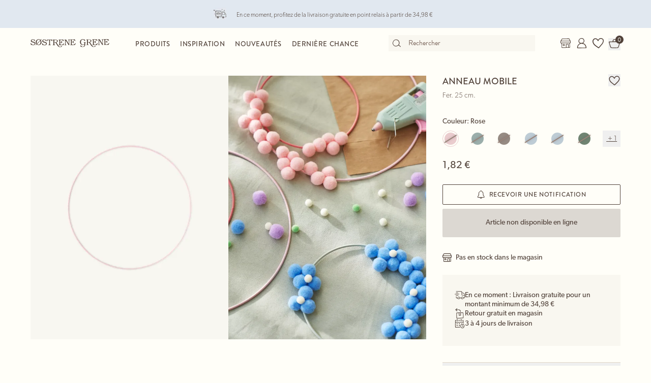

--- FILE ---
content_type: text/html; charset=utf-8
request_url: https://sostrenegrene.com/fr-be/produits/creativite/anneau-mobile-p-196ee6d
body_size: 16135
content:

<!DOCTYPE html>
<html lang="fr">
<head>
    <meta charset="utf-8">
    <meta http-equiv="X-UA-Compatible" content="IE=edge">
    <meta name="viewport" content="width=device-width, initial-scale=1">
    <title>Anneau mobile | Fer. 25 cm. | Rose</title>
    <meta property="og:locale" content="fr_be" />
    <meta property="og:site_name" content="Søstrene Grene" />
    <meta name="p:domain_verify" content="b72a268b193765c834c2a4f9f88ba8ff" />
    <meta property="fb:app_id" content="1956948844558260" />
    
        <meta name="google-site-verification" content="FTcsc7Tn2W5UCkaf-JiJrPi5j_6VWkD3st31O03F8rM" />

        <script type="text/javascript">
            window.cookieInformationCustomConfig = {
                acceptFrequency: 180,
                declineFrequency: 14
            };
        </script>
        <script id="CookieConsent" data-culture="FR" src="https://policy.cookieinformation.com/uc.js" data-cbid="dc0519fa-f470-41d7-8153-6108cb88a31e" type="text/javascript"></script>
        <!-- Google Tag Manager -->
        <script>
            window._etmc = window._etmc || [];
            window.dataLayer = window.dataLayer || [];
            function gtag() {
                dataLayer.push(arguments);
            }
            gtag('consent', 'default', {
                ad_storage: 'denied',
                analytics_storage: 'denied',
                ad_user_data: 'denied',
                ad_personalization: 'denied',
                wait_for_update: 500,
            });
            gtag('set', 'ads_data_redaction', true);
            gtag('set', 'url_passthrough', true); 

            window.dataLayer.push({
                originalLocation: document.location.protocol + '//' +
                    document.location.hostname +
                    document.location.pathname +
                    document.location.search
            });

            window.dataLayer.push({
                event: 'originalVariables',
                LoggedInState: 'LoggedOut',
                pageType: "productDetails"
            });

            <!-- Google Tag Manager -->
            (function(w,d,s,l,i){w[l]=w[l]||[];w[l].push({'gtm.start':
                    new Date().getTime(),event:'gtm.js'});var f=d.getElementsByTagName(s)[0],
                    j=d.createElement(s),dl=l!='dataLayer'?'&l='+l:'';j.async=true;j.src=
                    'https://www.googletagmanager.com/gtm.js?id=' + i + dl; f.parentNode.insertBefore(j, f);
            })(window, document, 'script', 'dataLayer', 'GTM-PHGK3GG');
        </script>
        <!-- End Google Tag Manager -->


    <script type="text/javascript">
//<![CDATA[
var __jsnlog_configure = function (JL) {
JL.setOptions({"clientIP": "13.59.208.188:38894, 13.59.208.188",
"requestId": "40008094-0001-6900-b63f-84710c7967bb",
"enabled": true,
"maxMessages": 2147483647});
var logger0=JL();
logger0.setOptions({"userAgentRegex": "^((?!FBAN\\/FBIOS).)*$"});
}; try { __jsnlog_configure(JL); } catch(e) {};
//]]>
</script>

    <link rel="apple-touch-icon" sizes="180x180" href="https://assets.sostrenegrene.com/client/dist/favicon/apple-touch-icon.png">
    <link rel="icon" type="image/png" sizes="32x32" href="https://assets.sostrenegrene.com/client/dist/favicon/favicon-32x32.png">
    <link rel="icon" type="image/png" sizes="16x16" href="https://assets.sostrenegrene.com/client/dist/favicon/favicon-16x16.png">
    <link rel="manifest" href="https://assets.sostrenegrene.com/client/dist/favicon/site.webmanifest">
    <link rel="mask-icon" href="https://assets.sostrenegrene.com/client/dist/favicon/safari-pinned-tab.svg" color="#504139">
    <link rel="shortcut icon" href="https://assets.sostrenegrene.com/client/dist/favicon/favicon.ico">
    <meta name="msapplication-TileColor" content="#fffef7">
    <meta name="msapplication-config" content="https://assets.sostrenegrene.com/client/dist/favicon/browserconfig.xml">
    <meta name="theme-color" content="#fffef7">
    <link rel="prefetch" href="https://use.typekit.net/lcb5gkz.css" as="style">
    <link rel="stylesheet" href="https://use.typekit.net/lcb5gkz.css">
        <link rel="dns-prefetch" href="https://use.typekit.net" crossorigin>
        <link rel="preconnect" href="https://use.typekit.net" crossorigin>
        <link rel="dns-prefetch" href="https://p.typekit.net" crossorigin>
        <link rel="preconnect" href="https://p.typekit.net" crossorigin>
        <link rel="dns-prefetch" href="https://hello.myfonts.net" crossorigin>
        <link rel="preconnect" href="https://hello.myfonts.net" crossorigin>
        <link rel="dns-prefetch" href="https://cookieinformation.com" crossorigin>
        <link rel="preconnect" href="https://cookieinformation.com" crossorigin>
        <link rel="dns-prefetch" href="https://policy.cookieinformation.com" crossorigin>
        <link rel="preconnect" href="https://policy.cookieinformation.com" crossorigin>
        <link rel="dns-prefetch" href="https://policy.app.cookieinformation.com" crossorigin>
        <link rel="preconnect" href="https://policy.app.cookieinformation.com" crossorigin>
        <link rel="dns-prefetch" href="https://assets.sostrenegrene.com" crossorigin>
        <link rel="preconnect" href="https://assets.sostrenegrene.com" crossorigin>
        <link rel="dns-prefetch" href="https://assets.sostrenegrene.com" crossorigin>
        <link rel="preconnect" href="https://assets.sostrenegrene.com" crossorigin>
        <link rel="dns-prefetch" href="https://s.pinimg.com" crossorigin>
        <link rel="preconnect" href="https://s.pinimg.com" crossorigin>
        <link rel="dns-prefetch" href="https://ct.pinterest.com" crossorigin>
        <link rel="preconnect" href="https://ct.pinterest.com" crossorigin>
        <link rel="dns-prefetch" href="https://connect.facebook.net" crossorigin>
        <link rel="preconnect" href="https://connect.facebook.net" crossorigin>
        <link rel="dns-prefetch" href="https://www.facebook.com" crossorigin>
        <link rel="preconnect" href="https://www.facebook.com" crossorigin>
        <link rel="dns-prefetch" href="https://track.adform.net" crossorigin>
        <link rel="preconnect" href="https://track.adform.net" crossorigin>
        <link rel="dns-prefetch" href="https://www.google.dk" crossorigin>
        <link rel="preconnect" href="https://www.google.dk" crossorigin>
        <link rel="dns-prefetch" href="https://www.google-analytics.com" crossorigin>
        <link rel="preconnect" href="https://www.google-analytics.com" crossorigin>
        <link rel="dns-prefetch" href="https://analytics.google.com" crossorigin>
        <link rel="preconnect" href="https://analytics.google.com" crossorigin>
        <link rel="dns-prefetch" href="https://stats.g.doubleclick.net" crossorigin>
        <link rel="preconnect" href="https://stats.g.doubleclick.net" crossorigin>
        <link rel="dns-prefetch" href="https://www.google.com" crossorigin>
        <link rel="preconnect" href="https://www.google.com" crossorigin>
        <link rel="dns-prefetch" href="https://www.googletagmanager.com" crossorigin>
        <link rel="preconnect" href="https://www.googletagmanager.com" crossorigin>
        <link rel="dns-prefetch" href="https://siteimproveanalytics.com" crossorigin>
        <link rel="preconnect" href="https://siteimproveanalytics.com" crossorigin>
            <link rel="preload" as="script" href="https://assets.sostrenegrene.com/client/dist/assets/main-BrrrDDNT.js" crossorigin />
            <link rel="stylesheet" href="https://assets.sostrenegrene.com/client/dist/assets/index-CPJLypQF.css" />

    <script type="text/javascript" src="/fr-BE/D4E67700240498464FFD535FFA119578/dictionary.js"></script>
    <script type="text/javascript" src="/fr-BE/26856c8c03b3493ab3995ac7a903de1e/legal.js"></script>
    <script type="text/javascript">
            window.mParticle = {
                config: {
                    isDevelopmentMode: false,
                    identityCallback: function (result) { },
                    dataPlan: {
                        planId: 'web',
                        planVersion: 1
                    },
                    v1SecureServiceUrl: 'mp.sostrenegrene.com/webevents/v1/JS/',
                    v2SecureServiceUrl: 'mp.sostrenegrene.com/webevents/v2/JS/',
                    v3SecureServiceUrl: 'mp.sostrenegrene.com/webevents/v3/JS/',
                    configUrl: 'mp.sostrenegrene.com/tags/JS/v2/',
                    identityUrl: 'mp.sostrenegrene.com/identity/v1/',
                    aliasUrl: 'mp.sostrenegrene.com/webevents/v1/identity/'
                },
            };
            (function (t) { window.mParticle = window.mParticle || {}; window.mParticle.EventType = { Unknown: 0, Navigation: 1, Location: 2, Search: 3, Transaction: 4, UserContent: 5, UserPreference: 6, Social: 7, Other: 8 }; window.mParticle.eCommerce = { Cart: {} }; window.mParticle.Identity = {}; window.mParticle.config = window.mParticle.config || {}; window.mParticle.config.rq = []; window.mParticle.config.snippetVersion = 2.3; window.mParticle.ready = function (t) { window.mParticle.config.rq.push(t) }; var e = ["endSession", "logError", "logBaseEvent", "logEvent", "logForm", "logLink", "logPageView", "setSessionAttribute", "setAppName", "setAppVersion", "setOptOut", "setPosition", "startNewSession", "startTrackingLocation", "stopTrackingLocation"]; var o = ["setCurrencyCode", "logCheckout"]; var i = ["identify", "login", "logout", "modify"]; e.forEach(function (t) { window.mParticle[t] = n(t) }); o.forEach(function (t) { window.mParticle.eCommerce[t] = n(t, "eCommerce") }); i.forEach(function (t) { window.mParticle.Identity[t] = n(t, "Identity") }); function n(e, o) { return function () { if (o) { e = o + "." + e } var t = Array.prototype.slice.call(arguments); t.unshift(e); window.mParticle.config.rq.push(t) } } var dpId, dpV, config = window.mParticle.config, env = config.isDevelopmentMode ? 1 : 0, dbUrl = "?env=" + env, dataPlan = window.mParticle.config.dataPlan; dataPlan && (dpId = dataPlan.planId, dpV = dataPlan.planVersion, dpId && (dpV && (dpV < 1 || dpV > 1e3) && (dpV = null), dbUrl += "&plan_id=" + dpId + (dpV ? "&plan_version=" + dpV : ""))); var mp = document.createElement("script"); mp.type = "text/javascript"; mp.async = true; mp.src = "https://mp.sostrenegrene.com/tags/JS/v2/" + t + "/mparticle.js" + dbUrl; var c = document.getElementsByTagName("script")[0]; c.parentNode.insertBefore(mp, c) }
        )("eu1-749e7f6b5e5e6f438c8e26b1772ce4a0");
    </script>

    <script>
        try {
            document.fonts.forEach(function (f) {
                f.family.indexOf('Serendipity') !== -1 && f.load();
            });
        } catch (e) { }
    </script>
</head>
<body class="bg-white-100">
    <script>
        window.vertica = {
            pageData: {"messages":{"productIds":null},"entity":{"id":84282,"provider":"pim"},"metadata":{"navigationTitle":"Anneau mobile","seoTitle":"Anneau mobile | Fer. 25 cm. | Rose","seoDescription":"Laissez libre cours à votre créativité","seoImage":null,"url":"https://sostrenegrene.com/fr-be/produits/creativite/anneau-mobile-p-196ee6d","index":false,"id":"196ee6d","languages":[{"language":"da-DK","url":"https://sostrenegrene.com/da/produkter/kreativitet/metalring-til-uro-p-196ee6d"},{"language":"en-GB","url":"https://sostrenegrene.com/en-gb/products/creativity/mobile-ring-p-196ee6d"},{"language":"fr-FR","url":"https://sostrenegrene.com/fr/produits/creativite/anneau-mobile-p-196ee6d"},{"language":"nl-NL","url":"https://sostrenegrene.com/nl/producten/creativiteit/mobiel-hoepel-p-196ee6d"},{"language":"nl-BE","url":"https://sostrenegrene.com/nl-be/producten/creativiteit/mobiel-hoepel-p-196ee6d"},{"language":"fr-BE","url":"https://sostrenegrene.com/fr-be/produits/creativite/anneau-mobile-p-196ee6d"},{"language":"nb-NO","url":"https://sostrenegrene.com/no/produkter/kreativitet/uroring-p-196ee6d"},{"language":"sv-SE","url":"https://sostrenegrene.com/se/produkter/kreativitet/mobilring-p-196ee6d"},{"language":"en-IE","url":"https://sostrenegrene.com/ie/products/creativity/mobile-ring-p-196ee6d"},{"language":"fr-CH","url":"https://sostrenegrene.com/fr-ch/produits/creativite/anneau-mobile-p-196ee6d"},{"language":"de-CH","url":"https://sostrenegrene.com/de-ch/produkte/kreativitaet/mobile-ring-p-196ee6d"},{"language":"de-DE","url":"https://sostrenegrene.com/de/produkte/kreativitaet/mobile-ring-p-196ee6d"},{"language":"de-AT","url":"https://sostrenegrene.com/at/produkte/kreativitaet/mobile-ring-p-196ee6d"}]},"tracking":{"contentTypeId":1067,"contentId":1069,"contentGroupName":"productDetails_Product","contentGroupId":"1067_1069"},"navigation":{"breadcrumb":[{"name":"Søstrene Grene","url":"/fr-be"},{"name":"Produits","url":"/fr-be/produits"},{"name":"Créativité","url":"/fr-be/produits/creativite-c-8304"}],"fullBreadCrumb":[{"name":"Søstrene Grene","url":"/fr-be"},{"name":"Produits","url":"/fr-be/produits"},{"name":"Créativité","url":"/fr-be/produits/creativite-c-8304"},{"name":"Loisirs créatifs","url":"/fr-be/produits/loisirs-creatifs-c-8353"},{"name":"Accessoires déco","url":"/fr-be/produits/accessoires-deco-c-8367"}]},"showChatbot":true,"showWatermelonChatbot":true,"isKreaContext":false,"jsonContent":{"alias":"productDetails","content":{"details":{"id":"196ee6d","identifiers":{"pim":84282,"categories":["2","24","242"],"series":null,"brand":null},"name":"Anneau mobile","subtitle":"Fer. 25 cm.","favoritedBy":null,"description":"L’anneau pour mobile des sœurs est idéal pour toutes sortes d’activités créatives, en particulier pour réaliser son propre mobile amusant et attrayant pour un bébé ou un jeune enfant.","annaAndClaraText":{"title":"Laissez libre cours à votre créativité","description":"Libérez votre créativité avec les merveilleuses fournitures de loisirs créatifs d’Anna et Clara."},"seriesId":null,"brand":null,"availability":{"status":4,"availableAt":null},"uniqueSellingPoints":[{"type":"FreeShipping","logo":{"svg":{"focalPoint":{"left":0.59619140625,"top":0.44791666666666669},"map":null,"width":96,"height":96,"aspectRatio":1.0,"extension":null,"config":null,"videoId":null,"altText":null,"type":0,"imageType":0,"mediaUrlConfig":{"cdnBaseUrl":"https://contenthub-media.sostrenegrene.com/cdn-cgi/image","sourceUrl":"media/vznjos35/png_delivery.png"},"id":0,"name":null,"url":"https://grene-prod-contenthub-media.azureedge.net/vznjos35/png_delivery.png"},"png":{"focalPoint":{"left":0.59619140625,"top":0.44791666666666669},"map":null,"width":96,"height":96,"aspectRatio":1.0,"extension":null,"config":null,"videoId":null,"altText":null,"type":0,"imageType":0,"mediaUrlConfig":{"cdnBaseUrl":"https://contenthub-media.sostrenegrene.com/cdn-cgi/image","sourceUrl":"media/vznjos35/png_delivery.png"},"id":0,"name":null,"url":"https://grene-prod-contenthub-media.azureedge.net/vznjos35/png_delivery.png"}},"text":"En ce moment : Livraison gratuite pour un montant minimum de 34,98 €","link":null,"trackingId":"freeShippingUsp"},{"type":"FreeReturnToStore","logo":{"svg":{"focalPoint":{"left":0.5,"top":0.5},"map":null,"width":96,"height":96,"aspectRatio":1.0,"extension":null,"config":null,"videoId":null,"altText":null,"type":0,"imageType":0,"mediaUrlConfig":{"cdnBaseUrl":"https://contenthub-media.sostrenegrene.com/cdn-cgi/image","sourceUrl":"media/nuup1tot/png-return.png"},"id":0,"name":null,"url":"https://grene-prod-contenthub-media.azureedge.net/nuup1tot/png-return.png"},"png":{"focalPoint":{"left":0.5,"top":0.5},"map":null,"width":96,"height":96,"aspectRatio":1.0,"extension":null,"config":null,"videoId":null,"altText":null,"type":0,"imageType":0,"mediaUrlConfig":{"cdnBaseUrl":"https://contenthub-media.sostrenegrene.com/cdn-cgi/image","sourceUrl":"media/nuup1tot/png-return.png"},"id":0,"name":null,"url":"https://grene-prod-contenthub-media.azureedge.net/nuup1tot/png-return.png"}},"text":"Retour gratuit en magasin","link":null,"trackingId":"FreeReturninStoreUsp"},{"type":"All","logo":{"svg":{"focalPoint":{"left":0.5,"top":0.5},"map":null,"width":96,"height":96,"aspectRatio":1.0,"extension":null,"config":null,"videoId":null,"altText":null,"type":0,"imageType":0,"mediaUrlConfig":{"cdnBaseUrl":"https://contenthub-media.sostrenegrene.com/cdn-cgi/image","sourceUrl":"media/35bl55f4/png-calender-time.png"},"id":0,"name":null,"url":"https://grene-prod-contenthub-media.azureedge.net/35bl55f4/png-calender-time.png"},"png":{"focalPoint":{"left":0.5,"top":0.5},"map":null,"width":96,"height":96,"aspectRatio":1.0,"extension":null,"config":null,"videoId":null,"altText":null,"type":0,"imageType":0,"mediaUrlConfig":{"cdnBaseUrl":"https://contenthub-media.sostrenegrene.com/cdn-cgi/image","sourceUrl":"media/35bl55f4/png-calender-time.png"},"id":0,"name":null,"url":"https://grene-prod-contenthub-media.azureedge.net/35bl55f4/png-calender-time.png"}},"text":"3 à 4 jours de livraison","link":null,"trackingId":"DeliveryDaysUsp"},{"type":"All","logo":{"svg":{"focalPoint":{"left":0.59619140625,"top":0.44791666666666669},"map":null,"width":96,"height":96,"aspectRatio":1.0,"extension":null,"config":null,"videoId":null,"altText":null,"type":0,"imageType":0,"mediaUrlConfig":{"cdnBaseUrl":"https://contenthub-media.sostrenegrene.com/cdn-cgi/image","sourceUrl":"media/vznjos35/png_delivery.png"},"id":0,"name":null,"url":"https://grene-prod-contenthub-media.azureedge.net/vznjos35/png_delivery.png"},"png":{"focalPoint":{"left":0.59619140625,"top":0.44791666666666669},"map":null,"width":96,"height":96,"aspectRatio":1.0,"extension":null,"config":null,"videoId":null,"altText":null,"type":0,"imageType":0,"mediaUrlConfig":{"cdnBaseUrl":"https://contenthub-media.sostrenegrene.com/cdn-cgi/image","sourceUrl":"media/vznjos35/png_delivery.png"},"id":0,"name":null,"url":"https://grene-prod-contenthub-media.azureedge.net/vznjos35/png_delivery.png"}},"text":"Livraison de meubles <br> Point relais: 5,98 € <br> Livraison à domicile: 5,98 € ","link":null,"trackingId":"ShowFurnitureDeliveryUsp"}],"information":[{"name":"LivraisonEtRetours","title":"Livraison et retours","sections":[{"value":"<p>Le délai de livraison estimé, une fois la confirmation de commande reçue, est de 4 à 6 jours ouvrables. Le délai de livraison estimé peut varier durant les périodes de pointe. <strong>Nous livrons uniquement en Belgique.</strong></p>","icons":null,"links":[{"url":"https://sostrenegrene.com/fr-be/service-client/livraison","text":"Lire plus","type":0,"anchorOrQuerystring":null,"target":null}],"type":2,"header":"Livraison"},{"value":"<p>Vous pouvez retourner votre achat effectué en ligne jusqu’à 30 jours après réception du colis. Les frais de retour sont à votre charge. Si vous utilisez l’étiquette de retour joint dans le colis, 5,98 € seront déduits de votre solde. <br><br>Il est également possible de retourner votre achat effectué en ligne dans un magasin Søstrene Grene. Nous vous demandons seulement d’apporter votre bon de livraison rempli avec le motif de remboursement ainsi que le ou les articles que vous souhaitez retourner.</p>\n<p>Les aliments ne sont pas échangeables pour des raisons d'hygiène.</p>\n<p> </p>\n<p>Veuillez noter que les cadeaux de Noël achetés chez Søstrene Grene entre le 22 octobre et le 23 décembre de l’année en cours peuvent être échangés jusqu’au 15 janvier de l’année suivante.</p>","icons":null,"links":[{"url":"https://sostrenegrene.com/fr/service-client/retour-et-reclamation","text":"Lire plus","type":0,"anchorOrQuerystring":null,"target":null}],"type":2,"header":"Retours"}],"trackingId":"accordionDeliveryReturnConditions"},{"name":"ÀProposDeSøstreneGrene","title":"À propos de Søstrene Grene","sections":[{"value":"<p>Søstrene Grene est une entreprise danoise qui compte plus de 300 magasins dans le monde. Les sœurs fictives, Anna et Clara, font partie de l'histoire depuis la création du magasin en 1973.<br><br>Nous proposons une large gamme de produits, notamment des articles de décoration, des ustensiles de cuisine et des articles de bricolage - relevant de la tradition du design scandinave et toujours à des prix abordables.</p>","icons":null,"links":[{"url":"https://sostrenegrene.com/fr-be/anna-et-clara","text":"Lire plus","type":0,"anchorOrQuerystring":null,"target":null}],"type":2,"header":"Bienvenue chez Søstrene Grene"}],"trackingId":"about-sosg-test"}],"variantInfo":{"type":0,"label":"Couleur"},"variants":[{"sku":"505883-007","isFavorite":null,"availability":{"status":4,"availableAt":null},"pricing":{"vat":{"amount":21.0,"formatted":"21 %"},"unit":{"amount":1.82,"formatted":"1,82 €"},"comparison":null,"ecoCharge":null,"package":null,"packageComparison":null,"packageDescriptionLabel":null},"inventory":{"inStock":0,"description":null,"state":20,"inStores":{"status":1,"description":"Pas en stock dans le magasin"},"productId":"196ee6d","sku":"505883-007"},"color":{"type":0,"name":"Rose","luminance":1,"codes":["#EACCCE"]},"media":[{"focalPoint":null,"map":null,"width":4427,"height":5903,"aspectRatio":0.75,"extension":null,"config":null,"videoId":null,"altText":null,"type":0,"imageType":1,"mediaUrlConfig":{"cdnBaseUrl":"https://media.sostrenegrene.com/cdn-cgi/image","sourceUrl":"catalog/175463-1-505883-007_pack_a.png"},"id":0,"name":null,"url":"https://grene-prod-omni.azureedge.net/catalog/175463-1-505883-007_pack_a.png"},{"focalPoint":null,"map":null,"width":5626,"height":7501,"aspectRatio":0.75,"extension":null,"config":null,"videoId":null,"altText":null,"type":0,"imageType":2,"mediaUrlConfig":{"cdnBaseUrl":"https://media.sostrenegrene.com/cdn-cgi/image","sourceUrl":"catalog/176246-1-505883-007_miljo_a.jpg"},"id":0,"name":null,"url":"https://grene-prod-omni.azureedge.net/catalog/176246-1-505883-007_miljo_a.jpg"}],"information":[{"name":"ProductInformation","title":"Informations sur le produit","sections":[{"value":[{"value":{"amount":25.0,"unit":"Centimeter","formatted":"25 cm"},"key":"Diamètre","type":6},{"value":{"amount":44.0,"unit":"Gram","formatted":"44 g"},"key":"Poids net","type":6}],"type":0,"header":"Dimensions produit"},{"value":"L’anneau pour mobile des sœurs est idéal pour toutes sortes d’activités créatives, en particulier pour réaliser son propre mobile amusant et attrayant pour un bébé ou un jeune enfant.","icons":null,"links":null,"type":2,"header":"Description du produit"},{"value":[{"value":["Rose"],"key":"Couleur","type":1},{"value":["Fer"],"key":"Matériaux","type":1},{"value":"CN","key":"Pays d'origine","type":0},{"value":{"amount":44.0,"unit":"Gram","formatted":"44 g"},"key":"Poids net","type":6},{"value":"505883-007","key":"Numéro d'article","type":0}],"type":0,"header":"Caractéristiques"}],"trackingId":"accordionProductInformation"}],"labelling":[],"ecoCharge":null,"sortedMedia":[{"focalPoint":null,"map":null,"width":4427,"height":5903,"aspectRatio":0.75,"extension":null,"config":null,"videoId":null,"altText":null,"type":0,"imageType":1,"mediaUrlConfig":{"cdnBaseUrl":"https://media.sostrenegrene.com/cdn-cgi/image","sourceUrl":"catalog/175463-1-505883-007_pack_a.png"},"id":0,"name":null,"url":"https://grene-prod-omni.azureedge.net/catalog/175463-1-505883-007_pack_a.png"},{"focalPoint":null,"map":null,"width":5626,"height":7501,"aspectRatio":0.75,"extension":null,"config":null,"videoId":null,"altText":null,"type":0,"imageType":2,"mediaUrlConfig":{"cdnBaseUrl":"https://media.sostrenegrene.com/cdn-cgi/image","sourceUrl":"catalog/176246-1-505883-007_miljo_a.jpg"},"id":0,"name":null,"url":"https://grene-prod-omni.azureedge.net/catalog/176246-1-505883-007_miljo_a.jpg"}],"variantName":"Rose","seoTitle":"Anneau mobile | Fer. 25 cm. | Rose","notForSale":false,"fetchRecommendationsOnVariantChange":false,"allowRemindMe":true,"productModules":[]},{"sku":"505883-006","isFavorite":null,"availability":{"status":4,"availableAt":null},"pricing":{"vat":{"amount":21.0,"formatted":"21 %"},"unit":{"amount":1.82,"formatted":"1,82 €"},"comparison":null,"ecoCharge":null,"package":null,"packageComparison":null,"packageDescriptionLabel":null},"inventory":{"inStock":0,"description":null,"state":20,"inStores":{"status":1,"description":"Pas en stock dans le magasin"},"productId":"196ee6d","sku":"505883-006"},"color":{"type":0,"name":"Sage Green","luminance":1,"codes":["#9BAEAB"]},"media":[{"focalPoint":null,"map":null,"width":4397,"height":5863,"aspectRatio":0.75,"extension":null,"config":null,"videoId":null,"altText":null,"type":0,"imageType":1,"mediaUrlConfig":{"cdnBaseUrl":"https://media.sostrenegrene.com/cdn-cgi/image","sourceUrl":"catalog/175464-1-505883-006_pack_a.png"},"id":0,"name":null,"url":"https://grene-prod-omni.azureedge.net/catalog/175464-1-505883-006_pack_a.png"},{"focalPoint":null,"map":null,"width":4276,"height":5702,"aspectRatio":0.75,"extension":null,"config":null,"videoId":null,"altText":null,"type":0,"imageType":2,"mediaUrlConfig":{"cdnBaseUrl":"https://media.sostrenegrene.com/cdn-cgi/image","sourceUrl":"catalog/175926-1-505883-006_miljo_a.jpg"},"id":0,"name":null,"url":"https://grene-prod-omni.azureedge.net/catalog/175926-1-505883-006_miljo_a.jpg"}],"information":[{"name":"ProductInformation","title":"Informations sur le produit","sections":[{"value":[{"value":{"amount":25.0,"unit":"Centimeter","formatted":"25 cm"},"key":"Diamètre","type":6},{"value":{"amount":44.0,"unit":"Gram","formatted":"44 g"},"key":"Poids net","type":6}],"type":0,"header":"Dimensions produit"},{"value":"L’anneau pour mobile des sœurs est idéal pour toutes sortes d’activités créatives, en particulier pour réaliser son propre mobile amusant et attrayant pour un bébé ou un jeune enfant.","icons":null,"links":null,"type":2,"header":"Description du produit"},{"value":[{"value":["Sage Green"],"key":"Couleur","type":1},{"value":["Fer"],"key":"Matériaux","type":1},{"value":"CN","key":"Pays d'origine","type":0},{"value":{"amount":44.0,"unit":"Gram","formatted":"44 g"},"key":"Poids net","type":6},{"value":"505883-006","key":"Numéro d'article","type":0}],"type":0,"header":"Caractéristiques"}],"trackingId":"accordionProductInformation"}],"labelling":[],"ecoCharge":null,"sortedMedia":[{"focalPoint":null,"map":null,"width":4397,"height":5863,"aspectRatio":0.75,"extension":null,"config":null,"videoId":null,"altText":null,"type":0,"imageType":1,"mediaUrlConfig":{"cdnBaseUrl":"https://media.sostrenegrene.com/cdn-cgi/image","sourceUrl":"catalog/175464-1-505883-006_pack_a.png"},"id":0,"name":null,"url":"https://grene-prod-omni.azureedge.net/catalog/175464-1-505883-006_pack_a.png"},{"focalPoint":null,"map":null,"width":4276,"height":5702,"aspectRatio":0.75,"extension":null,"config":null,"videoId":null,"altText":null,"type":0,"imageType":2,"mediaUrlConfig":{"cdnBaseUrl":"https://media.sostrenegrene.com/cdn-cgi/image","sourceUrl":"catalog/175926-1-505883-006_miljo_a.jpg"},"id":0,"name":null,"url":"https://grene-prod-omni.azureedge.net/catalog/175926-1-505883-006_miljo_a.jpg"}],"variantName":"Sage Green","seoTitle":"Anneau mobile | Fer. 25 cm. | Sage Green","notForSale":false,"fetchRecommendationsOnVariantChange":false,"allowRemindMe":true,"productModules":[]},{"sku":"505883-005","isFavorite":null,"availability":{"status":4,"availableAt":null},"pricing":{"vat":{"amount":21.0,"formatted":"21 %"},"unit":{"amount":1.82,"formatted":"1,82 €"},"comparison":null,"ecoCharge":null,"package":null,"packageComparison":null,"packageDescriptionLabel":null},"inventory":{"inStock":0,"description":null,"state":20,"inStores":{"status":1,"description":"Pas en stock dans le magasin"},"productId":"196ee6d","sku":"505883-005"},"color":{"type":0,"name":"Warm Grey","luminance":1,"codes":["#968B83"]},"media":[{"focalPoint":null,"map":null,"width":4063,"height":5417,"aspectRatio":0.75,"extension":null,"config":null,"videoId":null,"altText":null,"type":0,"imageType":1,"mediaUrlConfig":{"cdnBaseUrl":"https://media.sostrenegrene.com/cdn-cgi/image","sourceUrl":"catalog/150297-1-505883-005_pack_a.png"},"id":0,"name":null,"url":"https://grene-prod-omni.azureedge.net/catalog/150297-1-505883-005_pack_a.png"}],"information":[{"name":"ProductInformation","title":"Informations sur le produit","sections":[{"value":[{"value":{"amount":25.0,"unit":"Centimeter","formatted":"25 cm"},"key":"Diamètre","type":6},{"value":{"amount":44.0,"unit":"Gram","formatted":"44 g"},"key":"Poids net","type":6}],"type":0,"header":"Dimensions produit"},{"value":"L’anneau pour mobile des sœurs est idéal pour toutes sortes d’activités créatives, en particulier pour réaliser son propre mobile amusant et attrayant pour un bébé ou un jeune enfant.","icons":null,"links":null,"type":2,"header":"Description du produit"},{"value":[{"value":["Warm Grey"],"key":"Couleur","type":1},{"value":["Fer"],"key":"Matériaux","type":1},{"value":"CN","key":"Pays d'origine","type":0},{"value":{"amount":44.0,"unit":"Gram","formatted":"44 g"},"key":"Poids net","type":6},{"value":"505883-005","key":"Numéro d'article","type":0}],"type":0,"header":"Caractéristiques"}],"trackingId":"accordionProductInformation"}],"labelling":[],"ecoCharge":null,"sortedMedia":[{"focalPoint":null,"map":null,"width":4063,"height":5417,"aspectRatio":0.75,"extension":null,"config":null,"videoId":null,"altText":null,"type":0,"imageType":1,"mediaUrlConfig":{"cdnBaseUrl":"https://media.sostrenegrene.com/cdn-cgi/image","sourceUrl":"catalog/150297-1-505883-005_pack_a.png"},"id":0,"name":null,"url":"https://grene-prod-omni.azureedge.net/catalog/150297-1-505883-005_pack_a.png"}],"variantName":"Warm Grey","seoTitle":"Anneau mobile | Fer. 25 cm. | Warm Grey","notForSale":false,"fetchRecommendationsOnVariantChange":false,"allowRemindMe":true,"productModules":[]},{"sku":"505883-004","isFavorite":null,"availability":{"status":4,"availableAt":null},"pricing":{"vat":{"amount":21.0,"formatted":"21 %"},"unit":{"amount":1.82,"formatted":"1,82 €"},"comparison":null,"ecoCharge":null,"package":null,"packageComparison":null,"packageDescriptionLabel":null},"inventory":{"inStock":0,"description":null,"state":20,"inStores":{"status":1,"description":"Pas en stock dans le magasin"},"productId":"196ee6d","sku":"505883-004"},"color":{"type":0,"name":"Smokey Blue","luminance":1,"codes":["#BECCD5"]},"media":[{"focalPoint":null,"map":null,"width":4063,"height":5417,"aspectRatio":0.75,"extension":null,"config":null,"videoId":null,"altText":null,"type":0,"imageType":1,"mediaUrlConfig":{"cdnBaseUrl":"https://media.sostrenegrene.com/cdn-cgi/image","sourceUrl":"catalog/150302-1-505883-004_pack_a.png"},"id":0,"name":null,"url":"https://grene-prod-omni.azureedge.net/catalog/150302-1-505883-004_pack_a.png"}],"information":[{"name":"ProductInformation","title":"Informations sur le produit","sections":[{"value":[{"value":{"amount":25.0,"unit":"Centimeter","formatted":"25 cm"},"key":"Diamètre","type":6},{"value":{"amount":44.0,"unit":"Gram","formatted":"44 g"},"key":"Poids net","type":6}],"type":0,"header":"Dimensions produit"},{"value":"L’anneau pour mobile des sœurs est idéal pour toutes sortes d’activités créatives, en particulier pour réaliser son propre mobile amusant et attrayant pour un bébé ou un jeune enfant.","icons":null,"links":null,"type":2,"header":"Description du produit"},{"value":[{"value":["Smokey Blue"],"key":"Couleur","type":1},{"value":["Fer"],"key":"Matériaux","type":1},{"value":"CN","key":"Pays d'origine","type":0},{"value":{"amount":44.0,"unit":"Gram","formatted":"44 g"},"key":"Poids net","type":6},{"value":"505883-004","key":"Numéro d'article","type":0}],"type":0,"header":"Caractéristiques"}],"trackingId":"accordionProductInformation"}],"labelling":[],"ecoCharge":null,"sortedMedia":[{"focalPoint":null,"map":null,"width":4063,"height":5417,"aspectRatio":0.75,"extension":null,"config":null,"videoId":null,"altText":null,"type":0,"imageType":1,"mediaUrlConfig":{"cdnBaseUrl":"https://media.sostrenegrene.com/cdn-cgi/image","sourceUrl":"catalog/150302-1-505883-004_pack_a.png"},"id":0,"name":null,"url":"https://grene-prod-omni.azureedge.net/catalog/150302-1-505883-004_pack_a.png"}],"variantName":"Smokey Blue","seoTitle":"Anneau mobile | Fer. 25 cm. | Smokey Blue","notForSale":false,"fetchRecommendationsOnVariantChange":false,"allowRemindMe":true,"productModules":[]},{"sku":"505883-003","isFavorite":null,"availability":{"status":4,"availableAt":null},"pricing":{"vat":{"amount":21.0,"formatted":"21 %"},"unit":{"amount":1.52,"formatted":"1,52 €"},"comparison":null,"ecoCharge":null,"package":null,"packageComparison":null,"packageDescriptionLabel":null},"inventory":{"inStock":0,"description":null,"state":20,"inStores":{"status":1,"description":"Pas en stock dans le magasin"},"productId":"196ee6d","sku":"505883-003"},"color":{"type":0,"name":"Smokey Blue","luminance":1,"codes":["#BECCD5"]},"media":[{"focalPoint":null,"map":null,"width":3000,"height":3870,"aspectRatio":0.78,"extension":null,"config":null,"videoId":null,"altText":null,"type":0,"imageType":1,"mediaUrlConfig":{"cdnBaseUrl":"https://media.sostrenegrene.com/cdn-cgi/image","sourceUrl":"catalog/85193-1-505883-003_pack_a.png"},"id":0,"name":null,"url":"https://grene-prod-omni.azureedge.net/catalog/85193-1-505883-003_pack_a.png"}],"information":[{"name":"ProductInformation","title":"Informations sur le produit","sections":[{"value":[{"value":{"amount":25.0,"unit":"Centimeter","formatted":"25 cm"},"key":"Diamètre","type":6},{"value":{"amount":44.0,"unit":"Gram","formatted":"44 g"},"key":"Poids net","type":6}],"type":0,"header":"Dimensions produit"},{"value":"L’anneau pour mobile des sœurs est idéal pour toutes sortes d’activités créatives, en particulier pour réaliser son propre mobile amusant et attrayant pour un bébé ou un jeune enfant.","icons":null,"links":null,"type":2,"header":"Description du produit"},{"value":[{"value":["Smokey Blue"],"key":"Couleur","type":1},{"value":["Fer"],"key":"Matériaux","type":1},{"value":"CN","key":"Pays d'origine","type":0},{"value":{"amount":44.0,"unit":"Gram","formatted":"44 g"},"key":"Poids net","type":6},{"value":"505883-003","key":"Numéro d'article","type":0}],"type":0,"header":"Caractéristiques"}],"trackingId":"accordionProductInformation"}],"labelling":[],"ecoCharge":null,"sortedMedia":[{"focalPoint":null,"map":null,"width":3000,"height":3870,"aspectRatio":0.78,"extension":null,"config":null,"videoId":null,"altText":null,"type":0,"imageType":1,"mediaUrlConfig":{"cdnBaseUrl":"https://media.sostrenegrene.com/cdn-cgi/image","sourceUrl":"catalog/85193-1-505883-003_pack_a.png"},"id":0,"name":null,"url":"https://grene-prod-omni.azureedge.net/catalog/85193-1-505883-003_pack_a.png"}],"variantName":"Smokey Blue","seoTitle":"Anneau mobile | Fer. 25 cm. | Smokey Blue","notForSale":false,"fetchRecommendationsOnVariantChange":false,"allowRemindMe":true,"productModules":[]},{"sku":"505883-002","isFavorite":null,"availability":{"status":4,"availableAt":null},"pricing":{"vat":{"amount":21.0,"formatted":"21 %"},"unit":{"amount":1.52,"formatted":"1,52 €"},"comparison":null,"ecoCharge":null,"package":null,"packageComparison":null,"packageDescriptionLabel":null},"inventory":{"inStock":0,"description":null,"state":20,"inStores":null,"productId":"196ee6d","sku":"505883-002"},"color":{"type":0,"name":"Moss Green","luminance":1,"codes":["#708472"]},"media":[{"focalPoint":null,"map":null,"width":3000,"height":3870,"aspectRatio":0.78,"extension":null,"config":null,"videoId":null,"altText":null,"type":0,"imageType":1,"mediaUrlConfig":{"cdnBaseUrl":"https://media.sostrenegrene.com/cdn-cgi/image","sourceUrl":"catalog/85195-1-505883-002_pack_a.png"},"id":0,"name":null,"url":"https://grene-prod-omni.azureedge.net/catalog/85195-1-505883-002_pack_a.png"},{"focalPoint":null,"map":null,"width":4276,"height":5702,"aspectRatio":0.75,"extension":null,"config":null,"videoId":null,"altText":null,"type":0,"imageType":2,"mediaUrlConfig":{"cdnBaseUrl":"https://media.sostrenegrene.com/cdn-cgi/image","sourceUrl":"catalog/175956-1-505883-002_miljo_a.jpg"},"id":0,"name":null,"url":"https://grene-prod-omni.azureedge.net/catalog/175956-1-505883-002_miljo_a.jpg"}],"information":[{"name":"ProductInformation","title":"Informations sur le produit","sections":[{"value":[{"value":{"amount":25.0,"unit":"Centimeter","formatted":"25 cm"},"key":"Diamètre","type":6},{"value":{"amount":44.0,"unit":"Gram","formatted":"44 g"},"key":"Poids net","type":6}],"type":0,"header":"Dimensions produit"},{"value":"L’anneau pour mobile des sœurs est idéal pour toutes sortes d’activités créatives, en particulier pour réaliser son propre mobile amusant et attrayant pour un bébé ou un jeune enfant.","icons":null,"links":null,"type":2,"header":"Description du produit"},{"value":[{"value":["Moss Green"],"key":"Couleur","type":1},{"value":["Fer"],"key":"Matériaux","type":1},{"value":"CN","key":"Pays d'origine","type":0},{"value":{"amount":44.0,"unit":"Gram","formatted":"44 g"},"key":"Poids net","type":6},{"value":"505883-002","key":"Numéro d'article","type":0}],"type":0,"header":"Caractéristiques"}],"trackingId":"accordionProductInformation"}],"labelling":[],"ecoCharge":null,"sortedMedia":[{"focalPoint":null,"map":null,"width":3000,"height":3870,"aspectRatio":0.78,"extension":null,"config":null,"videoId":null,"altText":null,"type":0,"imageType":1,"mediaUrlConfig":{"cdnBaseUrl":"https://media.sostrenegrene.com/cdn-cgi/image","sourceUrl":"catalog/85195-1-505883-002_pack_a.png"},"id":0,"name":null,"url":"https://grene-prod-omni.azureedge.net/catalog/85195-1-505883-002_pack_a.png"},{"focalPoint":null,"map":null,"width":4276,"height":5702,"aspectRatio":0.75,"extension":null,"config":null,"videoId":null,"altText":null,"type":0,"imageType":2,"mediaUrlConfig":{"cdnBaseUrl":"https://media.sostrenegrene.com/cdn-cgi/image","sourceUrl":"catalog/175956-1-505883-002_miljo_a.jpg"},"id":0,"name":null,"url":"https://grene-prod-omni.azureedge.net/catalog/175956-1-505883-002_miljo_a.jpg"}],"variantName":"Moss Green","seoTitle":"Anneau mobile | Fer. 25 cm. | Moss Green","notForSale":false,"fetchRecommendationsOnVariantChange":false,"allowRemindMe":true,"productModules":[]},{"sku":"505883-001","isFavorite":null,"availability":{"status":4,"availableAt":null},"pricing":{"vat":{"amount":21.0,"formatted":"21 %"},"unit":{"amount":1.52,"formatted":"1,52 €"},"comparison":null,"ecoCharge":null,"package":null,"packageComparison":null,"packageDescriptionLabel":null},"inventory":{"inStock":0,"description":null,"state":20,"inStores":{"status":1,"description":"Pas en stock dans le magasin"},"productId":"196ee6d","sku":"505883-001"},"color":{"type":0,"name":"Yellow","luminance":1,"codes":["#F4DB6C"]},"media":[{"focalPoint":null,"map":null,"width":3000,"height":3870,"aspectRatio":0.78,"extension":null,"config":null,"videoId":null,"altText":null,"type":0,"imageType":1,"mediaUrlConfig":{"cdnBaseUrl":"https://media.sostrenegrene.com/cdn-cgi/image","sourceUrl":"catalog/85191-1-505883-001_pack_a.png"},"id":0,"name":null,"url":"https://grene-prod-omni.azureedge.net/catalog/85191-1-505883-001_pack_a.png"},{"focalPoint":null,"map":null,"width":2906,"height":3750,"aspectRatio":0.77,"extension":null,"config":null,"videoId":null,"altText":null,"type":0,"imageType":2,"mediaUrlConfig":{"cdnBaseUrl":"https://media.sostrenegrene.com/cdn-cgi/image","sourceUrl":"catalog/88186-1-505883-001_miljo_a.jpg"},"id":0,"name":null,"url":"https://grene-prod-omni.azureedge.net/catalog/88186-1-505883-001_miljo_a.jpg"}],"information":[{"name":"ProductInformation","title":"Informations sur le produit","sections":[{"value":[{"value":{"amount":25.0,"unit":"Centimeter","formatted":"25 cm"},"key":"Diamètre","type":6},{"value":{"amount":44.0,"unit":"Gram","formatted":"44 g"},"key":"Poids net","type":6}],"type":0,"header":"Dimensions produit"},{"value":"L’anneau pour mobile des sœurs est idéal pour toutes sortes d’activités créatives, en particulier pour réaliser son propre mobile amusant et attrayant pour un bébé ou un jeune enfant.","icons":null,"links":null,"type":2,"header":"Description du produit"},{"value":[{"value":["Yellow"],"key":"Couleur","type":1},{"value":["Fer"],"key":"Matériaux","type":1},{"value":"CN","key":"Pays d'origine","type":0},{"value":{"amount":44.0,"unit":"Gram","formatted":"44 g"},"key":"Poids net","type":6},{"value":"505883-001","key":"Numéro d'article","type":0}],"type":0,"header":"Caractéristiques"}],"trackingId":"accordionProductInformation"}],"labelling":[],"ecoCharge":null,"sortedMedia":[{"focalPoint":null,"map":null,"width":3000,"height":3870,"aspectRatio":0.78,"extension":null,"config":null,"videoId":null,"altText":null,"type":0,"imageType":1,"mediaUrlConfig":{"cdnBaseUrl":"https://media.sostrenegrene.com/cdn-cgi/image","sourceUrl":"catalog/85191-1-505883-001_pack_a.png"},"id":0,"name":null,"url":"https://grene-prod-omni.azureedge.net/catalog/85191-1-505883-001_pack_a.png"},{"focalPoint":null,"map":null,"width":2906,"height":3750,"aspectRatio":0.77,"extension":null,"config":null,"videoId":null,"altText":null,"type":0,"imageType":2,"mediaUrlConfig":{"cdnBaseUrl":"https://media.sostrenegrene.com/cdn-cgi/image","sourceUrl":"catalog/88186-1-505883-001_miljo_a.jpg"},"id":0,"name":null,"url":"https://grene-prod-omni.azureedge.net/catalog/88186-1-505883-001_miljo_a.jpg"}],"variantName":"Yellow","seoTitle":"Anneau mobile | Fer. 25 cm. | Yellow","notForSale":false,"fetchRecommendationsOnVariantChange":false,"allowRemindMe":true,"productModules":[]}],"additionalShippingInfo":null,"projects":[],"tracking":{"categoryIds":["2","24","242"],"primaryCategoryId":"242","shortDescription":"Laissez libre cours à votre créativité","shortDescriptionLength":38,"descriptionLength":183,"brand":null,"labelling":"","categoryLevel1":"Creativity","categoryLevel2":"Craft supplies","categoryLevel3":"Decoration"},"marketNames":{"da-DK":"Metalring til uro","en-GB":"Mobile ring","fr-FR":"Anneau mobile","nl-NL":"Mobiel hoepel","nl-BE":"Mobiel hoepel","fr-BE":"Anneau mobile","nb-NO":"Uroring","sv-SE":"Mobilring","en-IE":"Mobile ring","fr-CH":"Anneau mobile","de-CH":"Mobile-Ring","de-DE":"Mobile-Ring","de-AT":"Mobile-Ring"},"categoryIds":["2","24","242"],"campaignIds":[13000],"directUrl":"/fr-be/produits/creativite/anneau-mobile-p-196ee6d","hrefLangUrls":{"da-DK":"https://sostrenegrene.com/da/produkter/kreativitet/metalring-til-uro-p-196ee6d","en-GB":"https://sostrenegrene.com/en-gb/products/creativity/mobile-ring-p-196ee6d","fr-FR":"https://sostrenegrene.com/fr/produits/creativite/anneau-mobile-p-196ee6d","nl-NL":"https://sostrenegrene.com/nl/producten/creativiteit/mobiel-hoepel-p-196ee6d","nl-BE":"https://sostrenegrene.com/nl-be/producten/creativiteit/mobiel-hoepel-p-196ee6d","fr-BE":"https://sostrenegrene.com/fr-be/produits/creativite/anneau-mobile-p-196ee6d","nb-NO":"https://sostrenegrene.com/no/produkter/kreativitet/uroring-p-196ee6d","sv-SE":"https://sostrenegrene.com/se/produkter/kreativitet/mobilring-p-196ee6d","en-IE":"https://sostrenegrene.com/ie/products/creativity/mobile-ring-p-196ee6d","fr-CH":"https://sostrenegrene.com/fr-ch/produits/creativite/anneau-mobile-p-196ee6d","de-CH":"https://sostrenegrene.com/de-ch/produkte/kreativitaet/mobile-ring-p-196ee6d","de-DE":"https://sostrenegrene.com/de/produkte/kreativitaet/mobile-ring-p-196ee6d","de-AT":"https://sostrenegrene.com/at/produkte/kreativitaet/mobile-ring-p-196ee6d"},"fullCategoryList":[{"2":{"pimId":"2","name":"Créativité","parentCategoryId":null,"url":"/fr-be/produits/creativite/","urlIdentifier":"-c-8304","hrefLangDictionary":{"da-DK":"/da/produkter/kreativitet/","de-DE":"/de/produkte/kreativitaet/","fr-FR":"/fr/produits/creativite/","nb-NO":"/no/produkter/kreativitet/","nl-NL":"/nl/producten/creativiteit/","sv-SE":"/se/produkter/kreativitet/","en-GB":"/en-gb/products/creativity/","de-AT":"/at/produkte/kreativitaet/","de-CH":"/de-ch/produkte/kreativitaet/","en-IE":"/ie/products/creativity/","fr-BE":"/fr-be/produits/creativite/","fr-CH":"/fr-ch/produits/creativite/","nl-BE":"/nl-be/producten/creativiteit/","fi-FI":"/fi/tuotteet/luovuus/"}},"24":{"pimId":"24","name":"Loisirs créatifs","parentCategoryId":"2","url":"/fr-be/produits/loisirs-creatifs/","urlIdentifier":"-c-8353","hrefLangDictionary":{"da-DK":"/da/produkter/hobbyartikler/","de-DE":"/de/produkte/bastelbedarf/","fr-FR":"/fr/produits/loisirs-creatifs/","nb-NO":"/no/produkter/hobbyartikler/","nl-NL":"/nl/producten/hobbyartikelen/","sv-SE":"/se/produkter/hobbyartikler/","en-GB":"/en-gb/products/craft-supplies/","de-AT":"/at/produkte/bastelbedarf/","de-CH":"/de-ch/produkte/bastelbedarf/","en-IE":"/ie/products/craft-supplies/","fr-BE":"/fr-be/produits/loisirs-creatifs/","fr-CH":"/fr-ch/produits/loisirs-creatifs/","nl-BE":"/nl-be/producten/hobbyartikelen/","fi-FI":"/fi/tuotteet/askartelutarvikkeet/"}},"242":{"pimId":"242","name":"Accessoires déco","parentCategoryId":"24","url":"/fr-be/produits/accessoires-deco/","urlIdentifier":"-c-8367","hrefLangDictionary":{"da-DK":"/da/produkter/dekoration/","de-DE":"/de/produkte/dekoration/","fr-FR":"/fr/produits/accessoires-deco/","nb-NO":"/no/produkter/dekorasjon/","nl-NL":"/nl/producten/decoratie/","sv-SE":"/se/produkter/dekoration/","en-GB":"/en-gb/products/decoration/","de-AT":"/at/produkte/dekoration/","de-CH":"/de-ch/produkte/dekoration/","en-IE":"/ie/products/decoration/","fr-BE":"/fr-be/produits/accessoires-deco/","fr-CH":"/fr-ch/produits/accessoires-deco/","nl-BE":"/nl-be/producten/decoratie/","fi-FI":"/fi/tuotteet/sisustus/"}}}],"campaign":null},"supplementaryTitle":null}}},
            searchContext: {"batchSearchResultUrl":"/fr-be/chercher"},
            footerNavigation: {"linkGroupAboveGraphics":[{"title":"Thèmes populaires","links":[{"name":"Fête d’anniversaire pour enfant","target":null,"url":"/fr-be/inspiration/fete-d-anniversaire-pour-enfant-t-1321"},{"name":"Carnaval","target":null,"url":"/fr-be/inspiration/carnaval-t-1322"},{"name":"Halloween","target":null,"url":"/fr-be/inspiration/halloween-t-4598"},{"name":"Pâques","target":null,"url":"/fr-be/inspiration/paques-t-4600"},{"name":"Mariage","target":null,"url":"/fr-be/inspiration/mariage-t-4597"},{"name":"Fête de baptême et « baby shower »","target":null,"url":"/fr-be/inspiration/bapteme-t-4599"},{"name":"Fête en extérieur","target":null,"url":"/fr-be/inspiration/fete-en-exterieur-t-4602"},{"name":"Merveilleux espace extérieur","target":null,"url":"/fr-be/inspiration/merveilleux-espace-exterieur-t-10535"},{"name":"Murs créatifs","target":null,"url":"/fr-be/inspiration/murs-creatifs-t-10544"},{"name":"Rangement et praticités","target":null,"url":"/fr-be/inspiration/rangement-et-praticites-t-10539"}],"noFollow":false,"trackingName":""},{"title":"Projets DIY","links":[{"name":"Tricot","target":null,"url":"fr-be/inspiration/tricot-h-1712"},{"name":"Crochet","target":null,"url":"/fr-be/inspiration/crochet-h-4796"},{"name":"Emballage cadeau","target":null,"url":"/fr-be/inspiration/emballage-cadeau-h-1405"},{"name":"Intérieur et décoration","target":null,"url":"/fr-be/inspiration/interieur-et-decoration-h-1387"},{"name":"Créativité des enfants","target":null,"url":"/fr-be/inspiration/creativite-des-enfants-h-1619"},{"name":"Pelotes et couture","target":null,"url":"/fr-be/inspiration/pelotes-et-couture-h-4801"},{"name":"Bijoux et accessoires","target":null,"url":"/fr-be/inspiration/bijoux-et-accessoires-h-1372"},{"name":"Recyclage créatif","target":null,"url":"/fr-be/inspiration/recyclage-creatif-h-4794"},{"name":"Peinture et dessin","target":null,"url":"/fr-be/inspiration/peinture-et-dessin-h-4750"},{"name":"Perles à repasser","target":null,"url":"/fr-be/inspiration/perles-a-repasser-h-4816"}],"noFollow":false,"trackingName":""}],"graphicsDesktop":{"focalPoint":{"left":0.5,"top":0.5},"map":null,"width":0,"height":0,"aspectRatio":null,"extension":"svg","config":null,"videoId":null,"altText":null,"type":3,"imageType":null,"mediaUrlConfig":{"cdnBaseUrl":"https://assets.sostrenegrene.com/cdn-cgi/image","sourceUrl":"media/uzwdwfs0/footer_desktop_2024.svg"},"id":23486,"name":"Footer Desktop 2024","url":"https://assets.sostrenegrene.com/media/uzwdwfs0/footer_desktop_2024.svg"},"graphicsMobile":{"focalPoint":{"left":0.5,"top":0.5},"map":null,"width":0,"height":0,"aspectRatio":null,"extension":"svg","config":null,"videoId":null,"altText":null,"type":3,"imageType":null,"mediaUrlConfig":{"cdnBaseUrl":"https://assets.sostrenegrene.com/cdn-cgi/image","sourceUrl":"media/45be1guy/footer_mobil_2024.svg"},"id":23487,"name":"Footer Mobil 2024","url":"https://assets.sostrenegrene.com/media/45be1guy/footer_mobil_2024.svg"},"linkGroupBelowGraphics":[{"title":"Découvrir","links":[{"name":"Déco&shy;rations de Noël","target":"","url":"https://sostrenegrene.com/fr-be/produits/decorations-de-noel-c-8657"},{"name":"Boules de Noël","target":"","url":"https://sostrenegrene.com/fr-be/produits/boules-de-noel-c-8638"},{"name":"Maison","target":null,"url":"/fr-be/produits/maison"},{"name":"Créativité","target":null,"url":"/fr-be/produits/creativite"},{"name":"Fournitures de bureau","target":null,"url":"/fr-be/produits/fournitures-de-bureau"},{"name":"Enfant","target":null,"url":"/fr-be/produits/enfant"},{"name":"Accessoires","target":null,"url":"/fr-be/produits/accessoires"},{"name":"Beauté","target":null,"url":"/fr-be/produits/beaute"},{"name":"Fils et travaux d’aiguille","target":null,"url":"/fr-be/produits/fils-et-travaux-daiguille"},{"name":"Bonnes affaires","target":null,"url":"/fr-be/landing/bonnes-affaires"},{"name":"Dernière chance","target":null,"url":"/fr-be/landing/derniere-chance"}],"noFollow":false,"trackingName":""},{"title":"Suivez Anna et Clara","links":[{"name":"Facebook","target":"_blank","url":"https://www.facebook.com/sostrenegreneBE"},{"name":"Pinterest","target":"_blank","url":"https://www.pinterest.com/sostrenegrenes/"},{"name":"Instagram","target":"_blank","url":"https://www.instagram.com/sostrenegrene"},{"name":"TikTok","target":"_blank","url":"https://www.tiktok.com/@sostrenegrene"},{"name":"LinkedIn","target":"_blank","url":"https://www.linkedin.com/company/sostrene-grenes-import-a-s"},{"name":"YouTube","target":null,"url":"https://www.youtube.com/user/sostrenegrene"},{"name":"Threads","target":null,"url":"https://www.threads.net/@sostrenegrene"}],"noFollow":false,"trackingName":""},{"title":"Søstrene Grene","links":[{"name":"Anna et Clara","target":null,"url":"/fr-be/anna-et-clara"},{"name":"Responsabilité","target":null,"url":"/fr-be/responsabilite"},{"name":"Politique de confidentialité","target":null,"url":"/fr-be/politique-de-confidentialite"},{"name":"Press kit","target":"_blank","url":"https://press.sostrenegrene.com"},{"name":"Carrière en magasin","target":"_blank","url":"https://jobs.sostrenegrene.com/fr"},{"name":"Carrière au siège","target":"_blank","url":"https://career.sostrenegrene.com/"},{"name":"Rappel de produits","target":"_blank","url":"https://press.sostrenegrene.com/recalls/"},{"name":"Magasins","target":null,"url":"/fr-be/magasins"},{"name":"Déclaration UE de conformité","target":null,"url":"/fr-be/declaration-ue-de-conformite"}],"noFollow":false,"trackingName":""},{"title":"Service client","links":[{"name":"Contact","target":null,"url":"/fr-be/service-client"},{"name":"FAQ","target":null,"url":"/fr-be/faq"},{"name":"Livraison","target":null,"url":"/fr-be/service-client/livraison"},{"name":"Réclamation et retour","target":null,"url":"/fr-be/service-client/retour-et-reclamation"},{"name":"Conditions générales","target":null,"url":"/fr-be/conditions-generales"},{"name":"Politique de cookies","target":null,"url":"/fr-be/politique-de-cookies"},{"name":"Pixel avertissement","target":null,"url":"/fr-be/service-client/pixel-avertissement"},{"name":"Termes et conditions du concours","target":null,"url":"/fr-be/service-client/termes-et-conditions-du-concours"},{"name":"B2B","target":null,"url":"/fr-be/landing/b2b"}],"noFollow":false,"trackingName":""}],"appInfoBlockText":"Explorez l’application Søstrene Grene pour vous inspirer et découvrir de merveilleux produits","appInfoBlockImage":{"focalPoint":{"left":0.5,"top":0.5},"map":null,"width":375,"height":2656,"aspectRatio":null,"extension":"png","config":null,"videoId":null,"altText":"","type":3,"imageType":null,"mediaUrlConfig":{"cdnBaseUrl":"https://assets.sostrenegrene.com/cdn-cgi/image","sourceUrl":"media/2owfur03/fr_app_content_-footer_-web_januar2023.png"},"id":14572,"name":"FR App Content Footer Web Januar2023","url":"https://assets.sostrenegrene.com/media/2owfur03/fr_app_content_-footer_-web_januar2023.png"},"annaAndClaraBlockText":"Tandis qu'Anna est une esthète créative, Clara est pratique et organisée. Ensemble, les deux sœurs représentent tout ce que Søstrene Grene a à offrir.","annaAndClaraBlockLink":{"name":"Apprenez à connaître Anna et Clara","target":null,"url":"/fr-be/anna-et-clara"},"annaAndClaraBlockTitle":"Qui sont Anna et Clara ?"},
            kreaHeaderNavigation: null,
            kreaFooterNavigation: null,
            kreaNewsletterSignupConsentText: "",
            kreaPrivacyPolicyUrl: null,
            isKreaContext: false,
            pageDisclaimer : "",
            serverCultures: [{"name":"Österreich","language":"Deutsch","url":"/at","isoCode":"de-AT"},{"name":"Belgique","language":"Français","url":"/fr-be","isoCode":"fr-BE"},{"name":"België","language":"Nederlands","url":"/nl-be","isoCode":"nl-BE"},{"name":"Schweiz","language":"Deutsch","url":"/de-ch","isoCode":"de-CH"},{"name":"Suisse","language":"Français","url":"/fr-ch","isoCode":"fr-CH"},{"name":"Danmark","language":"Dansk","url":"/da","isoCode":"da-DK"},{"name":"Deutschland","language":"Deutsch","url":"/de","isoCode":"de-DE"},{"name":"Suomi","language":"Suomen kieli","url":"/fi","isoCode":"fi-FI"},{"name":"France","language":"Français","url":"/fr","isoCode":"fr-FR"},{"name":"United Kingdom","language":"English","url":"/en-gb","isoCode":"en-GB"},{"name":"Ireland","language":"English","url":"/ie","isoCode":"en-IE"},{"name":"Nederland","language":"Nederlands","url":"/nl","isoCode":"nl-NL"},{"name":"Norge","language":"Norsk","url":"/no","isoCode":"nb-NO"},{"name":"Sverige","language":"Svenska","url":"/se","isoCode":"sv-SE"}],
            culture: "fr-BE",
            language: "fr",
            market: "BE",
            enableStoreInventory: true,
            mfl10Enabled: true,
            enableGeoCoding: false,
            enableBackendPurchaseTracking: false,
            enableReceiptHero: false,
            marketUrl: "/fr-be",
            currencyCode: "EUR", 
            storeListUrl: "/fr-be/magasins",
            baseUrl: "sostrenegrene.com",
            cdnUrl: "https://assets.sostrenegrene.com",
            isProduction: true,
            checkoutContext: {
                hasCheckout: true,
                checkoutUrl: "/fr-be/caisse",
                checkoutTermsUrl: "/fr-be/conditions-generales",
                disableLoginPromotion: false,
                validatePostalCodeAndCity: true,
                deliveryInfoUrl: "/fr-be/service-client/livraison",
                footerInformation: [{"icon":"https://assets.sostrenegrene.com/media/tfpmbsht/delivery.svg","title":"Livraison et retours","text":"<p><strong>Livraison</strong></p>\n<p>Le délai de livraison estimé, une fois la confirmation de commande reçue, est de 3 à 4 jours ouvrables. Le délai de livraison estimé peut varier durant les périodes de pointe. <strong>Nous livrons uniquement en Belgique.</strong></p>\n<p><a rel=\"noopener\" href=\"/fr-be/service-client/livraison\" target=\"_blank\" title=\"Livraison\">Lire plus</a></p>\n<p><strong><br />Retours</strong></p>\n<p>Vous pouvez retourner votre achat effectué en ligne jusqu’à 30 jours après réception du colis. Les frais de retour sont à votre charge. Si vous utilisez l’étiquette de retour joint dans le colis, 5,98 € seront déduits de votre solde. <br /><br />Il est également possible de retourner votre achat effectué en ligne dans un magasin Søstrene Grene. Nous vous demandons seulement d’apporter votre bon de livraison rempli avec le motif de remboursement ainsi que le ou les articles que vous souhaitez retourner.</p>\n<p>Les aliments ne sont pas échangeables pour des raisons d'hygiène.</p>\n<p><a rel=\"noopener\" href=\"/fr-be/service-client/retour-et-reclamation\" target=\"_blank\" title=\"Retour et réclamation\">Lire plus</a></p>"},{"icon":"https://assets.sostrenegrene.com/media/g2fo0mdt/lock.svg","title":"Sécurité","text":"<p>Lorsque vous payez par carte sur sostrenegrene.com et dans l'application de Søstrene Grene, seul le partenaire certifié PCI de Søstrene Grene - et non Søstrene Grene - aura accès aux informations de votre carte. Le traitement des informations de votre carte n'est donc qu'une affaire entre vous et le partenaire certifié PCI de Søstrene Grene, bien que cela se fasse sur sostrenegrene.com ou dans l'application de Søstrene Grene.</p>"}],
                upsaleStepUrl: "/fr-be/caisse/de-seduisantes-trouvailles"
            },
            compliancePageUrl: "/fr-be/responsabilite/produits#anchor-z2qguwqu",
            privacyPolicyUrl: "/fr-be/politique-de-confidentialite",
            availableCountries: [{"countryCode":"AL","phonePrefix":"+355","isMarket":false,"postalCodePattern":null,"phoneMinLength":8,"phoneMaxLength":9,"phoneNumberPattern":null,"removeLeadingZero":false},{"countryCode":"AD","phonePrefix":"+376","isMarket":false,"postalCodePattern":null,"phoneMinLength":6,"phoneMaxLength":9,"phoneNumberPattern":null,"removeLeadingZero":false},{"countryCode":"BE","phonePrefix":"+32","isMarket":true,"postalCodePattern":"^[0-9]{4}$","phoneMinLength":8,"phoneMaxLength":10,"phoneNumberPattern":null,"removeLeadingZero":false},{"countryCode":"BA","phonePrefix":"+387","isMarket":false,"postalCodePattern":null,"phoneMinLength":8,"phoneMaxLength":9,"phoneNumberPattern":null,"removeLeadingZero":false},{"countryCode":"BG","phonePrefix":"+359","isMarket":false,"postalCodePattern":null,"phoneMinLength":7,"phoneMaxLength":9,"phoneNumberPattern":null,"removeLeadingZero":false},{"countryCode":"DK","phonePrefix":"+45","isMarket":true,"postalCodePattern":"^[0-9]{4}$","phoneMinLength":8,"phoneMaxLength":8,"phoneNumberPattern":null,"removeLeadingZero":false},{"countryCode":"EE","phonePrefix":"+372","isMarket":false,"postalCodePattern":null,"phoneMinLength":7,"phoneMaxLength":8,"phoneNumberPattern":null,"removeLeadingZero":false},{"countryCode":"FI","phonePrefix":"+358","isMarket":true,"postalCodePattern":"^[0-9]{5}$","phoneMinLength":5,"phoneMaxLength":12,"phoneNumberPattern":null,"removeLeadingZero":false},{"countryCode":"FR","phonePrefix":"+33","isMarket":true,"postalCodePattern":"^[0-9]{5}$","phoneMinLength":9,"phoneMaxLength":10,"phoneNumberPattern":"^(6\\d{8}|7\\d{8}|06\\d{8}|07\\d{8})$","removeLeadingZero":true},{"countryCode":"FO","phonePrefix":"+298","isMarket":true,"postalCodePattern":null,"phoneMinLength":6,"phoneMaxLength":6,"phoneNumberPattern":null,"removeLeadingZero":false},{"countryCode":"GR","phonePrefix":"+30","isMarket":false,"postalCodePattern":null,"phoneMinLength":10,"phoneMaxLength":10,"phoneNumberPattern":null,"removeLeadingZero":false},{"countryCode":"NL","phonePrefix":"+31","isMarket":true,"postalCodePattern":"^[1-9]\\d{3}[\\s-]?[a-zA-Z]{2,}$","phoneMinLength":9,"phoneMaxLength":10,"phoneNumberPattern":null,"removeLeadingZero":false},{"countryCode":"IE","phonePrefix":"+353","isMarket":true,"postalCodePattern":"^[a-zA-Z]\\w{2}\\s?\\w{4}$","phoneMinLength":7,"phoneMaxLength":10,"phoneNumberPattern":null,"removeLeadingZero":false},{"countryCode":"IS","phonePrefix":"+354","isMarket":true,"postalCodePattern":null,"phoneMinLength":7,"phoneMaxLength":9,"phoneNumberPattern":null,"removeLeadingZero":false},{"countryCode":"IT","phonePrefix":"+39","isMarket":false,"postalCodePattern":null,"phoneMinLength":6,"phoneMaxLength":12,"phoneNumberPattern":null,"removeLeadingZero":false},{"countryCode":"XK","phonePrefix":"+383","isMarket":false,"postalCodePattern":null,"phoneMinLength":8,"phoneMaxLength":8,"phoneNumberPattern":null,"removeLeadingZero":false},{"countryCode":"HR","phonePrefix":"+385","isMarket":false,"postalCodePattern":null,"phoneMinLength":8,"phoneMaxLength":9,"phoneNumberPattern":null,"removeLeadingZero":false},{"countryCode":"LV","phonePrefix":"+371","isMarket":false,"postalCodePattern":null,"phoneMinLength":8,"phoneMaxLength":8,"phoneNumberPattern":null,"removeLeadingZero":false},{"countryCode":"LI","phonePrefix":"+423","isMarket":false,"postalCodePattern":null,"phoneMinLength":3,"phoneMaxLength":12,"phoneNumberPattern":null,"removeLeadingZero":false},{"countryCode":"LT","phonePrefix":"+370","isMarket":false,"postalCodePattern":null,"phoneMinLength":8,"phoneMaxLength":8,"phoneNumberPattern":null,"removeLeadingZero":false},{"countryCode":"LU","phonePrefix":"+352","isMarket":false,"postalCodePattern":null,"phoneMinLength":8,"phoneMaxLength":12,"phoneNumberPattern":null,"removeLeadingZero":false},{"countryCode":"MT","phonePrefix":"+356","isMarket":false,"postalCodePattern":null,"phoneMinLength":8,"phoneMaxLength":8,"phoneNumberPattern":null,"removeLeadingZero":false},{"countryCode":"MD","phonePrefix":"+373","isMarket":false,"postalCodePattern":null,"phoneMinLength":8,"phoneMaxLength":8,"phoneNumberPattern":null,"removeLeadingZero":false},{"countryCode":"MC","phonePrefix":"+377","isMarket":false,"postalCodePattern":null,"phoneMinLength":8,"phoneMaxLength":9,"phoneNumberPattern":null,"removeLeadingZero":false},{"countryCode":"ME","phonePrefix":"+382","isMarket":false,"postalCodePattern":null,"phoneMinLength":8,"phoneMaxLength":8,"phoneNumberPattern":null,"removeLeadingZero":false},{"countryCode":"MK","phonePrefix":"+389","isMarket":false,"postalCodePattern":null,"phoneMinLength":8,"phoneMaxLength":8,"phoneNumberPattern":null,"removeLeadingZero":false},{"countryCode":"NO","phonePrefix":"+47","isMarket":true,"postalCodePattern":"^[0-9]{4}$","phoneMinLength":4,"phoneMaxLength":12,"phoneNumberPattern":null,"removeLeadingZero":false},{"countryCode":"PL","phonePrefix":"+48","isMarket":false,"postalCodePattern":null,"phoneMinLength":9,"phoneMaxLength":9,"phoneNumberPattern":null,"removeLeadingZero":false},{"countryCode":"PT","phonePrefix":"+351","isMarket":false,"postalCodePattern":null,"phoneMinLength":9,"phoneMaxLength":9,"phoneNumberPattern":null,"removeLeadingZero":false},{"countryCode":"RO","phonePrefix":"+40","isMarket":false,"postalCodePattern":null,"phoneMinLength":9,"phoneMaxLength":9,"phoneNumberPattern":null,"removeLeadingZero":false},{"countryCode":"SM","phonePrefix":"+378","isMarket":false,"postalCodePattern":null,"phoneMinLength":6,"phoneMaxLength":12,"phoneNumberPattern":null,"removeLeadingZero":false},{"countryCode":"CH","phonePrefix":"+41","isMarket":true,"postalCodePattern":"^[1-9]\\d{3}$","phoneMinLength":9,"phoneMaxLength":9,"phoneNumberPattern":null,"removeLeadingZero":false},{"countryCode":"RS","phonePrefix":"+381","isMarket":false,"postalCodePattern":null,"phoneMinLength":8,"phoneMaxLength":10,"phoneNumberPattern":null,"removeLeadingZero":false},{"countryCode":"SK","phonePrefix":"+421","isMarket":false,"postalCodePattern":null,"phoneMinLength":9,"phoneMaxLength":9,"phoneNumberPattern":null,"removeLeadingZero":false},{"countryCode":"SI","phonePrefix":"+386","isMarket":false,"postalCodePattern":null,"phoneMinLength":8,"phoneMaxLength":8,"phoneNumberPattern":null,"removeLeadingZero":false},{"countryCode":"ES","phonePrefix":"+34","isMarket":false,"postalCodePattern":null,"phoneMinLength":3,"phoneMaxLength":9,"phoneNumberPattern":null,"removeLeadingZero":false},{"countryCode":"GB","phonePrefix":"+44","isMarket":true,"postalCodePattern":"^[A-Za-z]{1,2}[0-9Rr][0-9A-Za-z]? ?[0-9][ABD-HJLNP-UW-Zabd-hjlnp-uw-z]{2}$","phoneMinLength":7,"phoneMaxLength":10,"phoneNumberPattern":null,"removeLeadingZero":false},{"countryCode":"SE","phonePrefix":"+46","isMarket":true,"postalCodePattern":"^\\d{3}\\s?\\d{2}$","phoneMinLength":6,"phoneMaxLength":9,"phoneNumberPattern":null,"removeLeadingZero":false},{"countryCode":"CZ","phonePrefix":"+420","isMarket":false,"postalCodePattern":null,"phoneMinLength":9,"phoneMaxLength":9,"phoneNumberPattern":null,"removeLeadingZero":false},{"countryCode":"DE","phonePrefix":"+49","isMarket":true,"postalCodePattern":"^[0-9]{5}$","phoneMinLength":3,"phoneMaxLength":12,"phoneNumberPattern":null,"removeLeadingZero":false},{"countryCode":"UA","phonePrefix":"+380","isMarket":false,"postalCodePattern":null,"phoneMinLength":9,"phoneMaxLength":9,"phoneNumberPattern":null,"removeLeadingZero":false},{"countryCode":"HU","phonePrefix":"+36","isMarket":false,"postalCodePattern":null,"phoneMinLength":8,"phoneMaxLength":9,"phoneNumberPattern":null,"removeLeadingZero":false},{"countryCode":"AT","phonePrefix":"+43","isMarket":true,"postalCodePattern":"^[0-9]{4}$","phoneMinLength":4,"phoneMaxLength":13,"phoneNumberPattern":null,"removeLeadingZero":false},{"countryCode":"VA","phonePrefix":"+379","isMarket":false,"postalCodePattern":null,"phoneMinLength":6,"phoneMaxLength":12,"phoneNumberPattern":null,"removeLeadingZero":false}],
            userContext: {
                hasLogin: true,
                fbLoginEnabled: true,
                appleLoginEnabled: false,
                loginScreenFooterLinks: [],
                myPageUrl: "/fr-be/ma-page",
                myPersonalInformationUrl: "",
                myPageFavoriteProductsUrl: "/fr-be/ma-page/produits-sauvegardes",
                newsletterSignupConsentText: "Oui, envoyer des messages contenant de l&#x2019;inspiration, des campagnes, des produits, des &#xE9;v&#xE9;nements et des enqu&#xEA;tes clients. En acceptant, vous recevrez du contenu et des recommandations adapt&#xE9;s &#xE0; vos besoins par e-mail et SMS (ainsi que Facebook, Instagram, Google, YouTube et Pinterest). Vous pouvez modifier vos pr&#xE9;f&#xE9;rences ou vous d&#xE9;sabonner &#xE0; tout moment. Lisez {0}."
            },
            diyListUrl: "/fr-be/loisirs-creatifs",
            
            frontendLogging: [],
            paymentProviderSettingsModel:{"environment":"live","clientKey":"live_5HLEW6OIKNF3XBBN7W3UXSSJZUH4HJNP"},
            appContext: {
                appleStoreLink: "https://apps.apple.com/app/sostrene-grene/id1574504323",
                googleStoreLink: "https://play.google.com/store/apps/details?id=com.sostrenegrene",
                appleStoreImage: {"focalPoint":{"left":0.5,"top":0.5},"map":null,"width":253,"height":80,"aspectRatio":null,"extension":"png","config":null,"videoId":null,"altText":"","type":3,"imageType":null,"mediaUrlConfig":{"cdnBaseUrl":"https://assets.sostrenegrene.com/cdn-cgi/image","sourceUrl":"media/v2xj1tbh/app_store_badge_fr_h80.png"},"id":10315,"name":"FR App Store Badge H80 png","url":"https://assets.sostrenegrene.com/media/v2xj1tbh/app_store_badge_fr_h80.png"},
                googleStoreImage: {"focalPoint":{"left":0.5,"top":0.5},"map":null,"width":268,"height":80,"aspectRatio":null,"extension":"png","config":null,"videoId":null,"altText":"","type":3,"imageType":null,"mediaUrlConfig":{"cdnBaseUrl":"https://assets.sostrenegrene.com/cdn-cgi/image","sourceUrl":"media/vwnd0xir/fr-google-play-badge-png-h80-2023.png"},"id":16651,"name":"FR Google Play Badge Png H80 2023","url":"https://assets.sostrenegrene.com/media/vwnd0xir/fr-google-play-badge-png-h80-2023.png"}
            }
        };
    </script>
        <script>
            window.vertica.chat = {
                watermelonConfig: {
                    widgetId: "l92OkmTXxm8",
                    settingsId: "13550",
                    widgetIdInline: "",
                    settingsIdInline: "",
                },
            };
        </script>

        <!-- Google Tag Manager (noscript) -->
        <noscript><iframe src="https://www.googletagmanager.com/ns.html?id=GTM-PHGK3GG" height="0" width="0" style="display:none;visibility:hidden" title="Google Tag Manager Noscript frame"></iframe></noscript>
        <!-- End Google Tag Manager (noscript) -->

    <div id="app"></div>
            <script type="module" src="https://assets.sostrenegrene.com/client/dist/assets/main-BrrrDDNT.js" crossorigin></script>
    <script type="application/ld+json">
        {
        "@context": "http://schema.org",
        "@type": "WebSite",
        "url": "https://sostrenegrene.com/fr-be"
        }
    </script>
    <script type="text/javascript">
        var legazyBrowser = !!window.MSInputMethodContext && !!window.document.documentMode;
        var isEdge = !legazyBrowser && !!window.StyleMedia;

        function loadAppJs(src, filename, onError, onSuccess) {
            var js = document.createElement("script");
            js.type = "text/javascript";
            js.src = src + filename;
            js.onerror = onError;
            if (onSuccess) {
                js.onload = onSuccess;
            }
            document.body.appendChild(js);
        }

        if (legazyBrowser || isEdge) {
            loadAppJs('/client/dist/', 'oldbrowser.js');
        }
    </script>

</body>
</html>

--- FILE ---
content_type: text/css
request_url: https://assets.sostrenegrene.com/client/dist/assets/ProductDetailsColorVariant-BhK6lRc7.css
body_size: -516
content:
.variant-style{flex:0 0 calc((100% / 7) - 1.8rem);margin-left:.9rem;margin-right:.9rem}


--- FILE ---
content_type: application/x-javascript
request_url: https://assets.sostrenegrene.com/client/dist/assets/BasketOverlay-7AAmkB5X.js
body_size: 7727
content:
import{x as E,a as B,B as v,aj as ve,O as R,F as i,G as b,P as n,S as d,R as c,T as L,X as C,z as X,L as T,a8 as pe,I as U,K as P,Z as S,A as O,a0 as V,a1 as j,W as Z,a3 as fe,U as W,a2 as ke,y as ge}from"./vendor-B0ORwSIH.js";import{S as be,s as z,r as H,t as M,a as D,d as A,e as ye,M as he,f as _e,B as J,P as xe,g as we,h as $e,i as Be,A as Q,p as ce,_ as Ce,j as q,u as Ie,I as Se,k as Te,l as Pe,v as Le,m as Re,q as Fe,w as Ae,x as se,y as Me,C as oe,z as Ue}from"./main-BrrrDDNT.js";import{_ as Ee,a as ie,b as Oe}from"./CheckoutPaymentMethods.vue_vue_type_script_setup_true_lang-BZq7sIMB.js";import{_ as Ne,a as ze}from"./LineItemWrapper.vue_vue_type_script_lang-KXr8tXqJ.js";import{_ as Ve}from"./FavoriteToggle.vue_vue_type_script_setup_true_lang-D6pO2wzl.js";const le="UserHasSeenUpsellPage",re="true",ue=be.create(),je=async I=>ue.getItem(le)===re?I:(ue.setItem(le,re),z.checkoutContext.upsaleStepUrl||I),He={class:"border-t sticky inset-x-0 bottom-0 z-5 border-white-500 bg-sand-10"},De={class:"flex w-full flex-wrap py-8 md:mx-auto md:pb-24 md:pt-16"},qe={class:"mx-16 w-full md:mx-40"},Qe={class:"items-center pt-8 xs:-mx-8 xs:flex md:-mx-12 md:pt-16"},Ge={class:"w-full xs:px-8 md:px-12"},Ke={class:"c-btn__text whitespace-nowrap text-14 font-brandon-medium leading-16 md:text-16"},We=E({__name:"BasketFooter",emits:["close-basket"],setup(I,{emit:l}){const u=l,k=B(""),r=v(()=>H.currentRoute.value.path),a=v(()=>k.value===r.value);ve(async()=>{k.value=await je(z.checkoutContext.checkoutUrl)});const t=()=>{u("close-basket")},g=v(()=>a.value?M("checkout.Basket.ReturnToCheckout"):M("checkout.Basket.ContinueToCheckout"));return(p,o)=>{const m=R("RouterLink");return i(),b("footer",He,[n("div",De,[n("div",qe,[d(Ee,{"show-cheapest-shipping-method":""}),o[0]||(o[0]=c()),n("div",Qe,[n("div",Ge,[d(m,{to:k.value,class:"c-btn c-btn--primary justify-center",onClick:t},{default:L(()=>[n("span",Ke,C(g.value),1)]),_:1},8,["to"])])])])])])}}}),Xe={class:"w-full my-20 max-w-480 mx-auto"},Ze={class:"relative"},Je={class:"relative h-12 mb-8"},Ye={class:"relative mx-12 top-4 h-4 bg-sand-40 overflow-visible"},et={class:"flex justify-between text-14 text-brown-80 mb-1.5"},tt=E({__name:"ShippingProgressBar",props:{currentAmount:{},minAmount:{default:0},maxAmount:{default:500}},setup(I){const l=B(!1);X(()=>{setTimeout(()=>{l.value=!0},1e3)});const u=I,k=v(()=>{if(!l.value)return 0;const a=u.currentAmount/u.maxAmount*100;return Math.min(Math.max(a,0),100)}),r=v(()=>u.currentAmount>=u.maxAmount);return(a,t)=>{const g=R("cIcon");return i(),b("div",Xe,[n("div",Ze,[n("div",Je,[t[0]||(t[0]=n("div",{class:"absolute rounded-full w-12 h-12 bg-brown-80 z-1"},null,-1)),t[1]||(t[1]=c()),n("div",Ye,[n("div",{class:T(["absolute top-0 left-0 h-full bg-brown-80 rounded-full transition-all duration-300 ease-out w-full origin-left",{"opacity-0":!l.value}]),style:pe({transform:`scaleX(${k.value+"%"})`})},null,6)]),t[2]||(t[2]=c()),n("div",{class:T(["absolute top-0 right-0 rounded-full w-12 h-12 bg-sand-40",{"!bg-brown-80":r.value}])},[r.value?(i(),U(g,{key:0,name:"check",class:"w-6 h-6 text-white-100 absolute top-1/2 left-1/2 -translate-x-1/2 -translate-y-1/2"})):P("",!0)],2)]),t[4]||(t[4]=c()),n("div",et,[n("span",null,C(S(D)(a.minAmount,!0,!1)),1),t[3]||(t[3]=c()),n("span",null,C(S(D)(a.maxAmount,!0,!1)),1)])])])}}}),at={key:0},nt={class:"flex w-full justify-center px-8 py-25"},st={class:"text-14 font-gibson-regular leading-18 md:text-16"},ot={class:"flex w-full justify-center px-8 pb-16 pt-16 md:pt-24"},it={class:"text-14 font-gibson-regular leading-18 md:text-16"},lt="checkout-progress-bar-gratis-fragt",rt=E({__name:"BasketFreeShippingBanner",setup(I){const l=v(()=>{var r;return!A.modifiedByServer&&((r=A.basket)==null?void 0:r.freeShipmentLimit)!=null});function u(r){return r>0?M("checkout.Basket.FreeDelivery.ShopMoreToGet",D(r,!0)):M("checkout.Basket.FreeDelivery.Obtained")}const k=v(()=>{var t,g,p,o,m;if(!l.value)return"";const r=((g=(t=A.basket)==null?void 0:t.lineItemsTotal)==null?void 0:g.amount)||0,a=(((m=(o=(p=A)==null?void 0:p.basket)==null?void 0:o.freeShipmentLimit)==null?void 0:m.amount)||0)-r;return u(a)});return(r,a)=>{const t=R("cIcon");return l.value?(i(),b("div",at,[d(ye,{"feature-key":lt,"fallback-variation":"control"},{control:L(()=>[n("div",nt,[d(t,{name:"delivery",width:"20",class:"mr-16"}),a[0]||(a[0]=c()),n("span",st,C(k.value),1)])]),"variation-a":L(()=>{var g,p,o,m;return[n("div",ot,[d(t,{name:"delivery",width:"20",class:"mr-16"}),a[1]||(a[1]=c()),n("span",it,C(k.value),1)]),a[2]||(a[2]=c()),d(tt,{class:"mb-20 mt-0 pt-0 px-24 md:px-0","current-amount":((p=(g=S(A).basket)==null?void 0:g.lineItemsTotal)==null?void 0:p.amount)||0,"min-amount":0,"max-amount":((m=(o=S(A).basket)==null?void 0:o.freeShipmentLimit)==null?void 0:m.amount)||0},null,8,["current-amount","max-amount"])]}),_:1})])):P("",!0)}}}),ut={class:"sticky inset-x-0 top-0 z-mobile-menu flex w-full items-center bg-sand-10 md:ml-auto"},ct={class:"w-full md:h-full"},dt=E({__name:"BasketHeader",emits:["close-click"],setup(I,{emit:l}){const u=l,k=v(()=>z.checkoutContext.checkoutUrl),r=v(()=>H.currentRoute.value.path),a=v(()=>k.value===r.value),t=()=>{u("close-click")},g=v(()=>a.value?M("checkout.Basket.Heading.Checkout"):M("checkout.Basket.Heading"));return(p,o)=>(i(),b("div",ut,[n("div",ct,[d(_e,{"is-basket":!a.value,onClose:t},{default:L(()=>[a.value?P("",!0):(i(),U(he,{key:0,class:"mr-24 md:mr-48"})),c(" "+C(g.value),1)]),_:1},8,["is-basket"])])]))}}),mt={key:0,class:"bg-sand-40 px-20 md:px-40","body-scroll-lock-ignore":""},vt={class:"mb-0 font-brandon text-14 font-medium uppercase leading-16 md:text-20 md:font-normal md:leading-24"},pt={key:0,class:"-mx-8 flex overflow-hidden md:mx-0"},ft={class:"w-221 px-8 md:mr-16 md:w-202 md:px-0"},kt={key:1,class:"-mx-20 md:mx-0"},gt=E({__name:"BasketRecommendations",setup(I){const l=v(()=>A.itemCount||0),u=B(null),k=B("INIT"),r=async()=>{k.value="LOADING";try{const m=[],h=await Q.recommendations.recommendationsBasketIdOnly();h.forEach(y=>{y.products.forEach(f=>{m.push(f.id)})}),ce.ensureLoaded(m),u.value=h,k.value="DONE"}catch{k.value="ERROR"}},a=v(()=>J.activeBreakpoint),t=B(null);O(a,()=>{t.value&&(Array.isArray(t.value)?t.value.forEach(m=>m.resize()):t.value.resize())});const g=m=>{const h={arrowShape:"M89.6 97.3c.9-2.4.3-4.1-2.1-5.7-.7-.5-1.4-1-2-1.5-3-2.2-6.2-4.4-9.2-6.5-1.9-1.3-3.7-2.9-5.5-4.3-1.2-1-2.5-2.1-3.8-3.1l-.7-.6c-1.4-1-2.8-2.1-4-3.3l-1.9-1.7c-.9-.8-1.7-1.5-2.5-2.3-1.2-1.1-2.5-2.2-3.7-3.2-1.7-1.5-3.5-3-5-4.5-1-1-2-2-3-2.9-.9-.8-1.7-1.6-2.5-2.4-1.5-1.5-2.9-3-4.2-4.5-.6-.6-1.1-1.2-1.7-1.8-.2-.5-.5-.9-.9-1.3 0-.1-.4-.4-.8-.8l-.3-.3c.2-.2.4-.4.5-.6.6-.7 1.2-1.4 1.5-1.6 1.9-1.7 3.8-3.1 6.3-4.9 2.5-1.7 4.9-3.5 7.3-5.3 1.3-1 2.6-1.8 4-2.7l1.3-.8c1.2-.7 2.2-1.5 3.4-2.4l1.4-1 1.1-.7c1.4-1 2.8-2 4.1-3 1-.8 1.9-1.6 2.9-2.4.6-.5 1.3-1 1.9-1.6.8-.7 1.7-1.3 2.5-2 .6-.5 1.1-.9 1.7-1.3 1.4-1.1 2.7-2.1 4.1-3.1l1.4-1c.6-.4 1.2-.8 1.7-1.2.2-.2.5-.3.7-.5.6-.4 1.2-.8 1.8-1.3 1.1-1 2-1.9 2.1-3.9 0-.6.2-2.4-1.2-3.7-1-1-1.8-1.2-3.2-1.5h-.7c-1.3 0-2.5.5-3.6 1.4-.9.7-1.6 1.2-2.5 1.8l-.9.6c-1.6 1.1-3.2 2.3-4.7 3.5L69 8.7c-1.5 1.2-2.9 2.4-4.4 3.6-1.5 1.2-3 2.6-4.6 3.7-1 .8-2.1 1.5-3.1 2.2-.7.5-1.5 1-2.2 1.6-1.9 1.2-3.4 2.2-4.9 3.2-1.5 1-3.2 2.1-5.2 3.5-.7.5-1.5 1-2.2 1.6-.9.7-1.8 1.4-2.8 2l-.9.6c-1.3.9-2.7 1.9-4 2.9-1.3 1-2.5 2.1-3.8 3.2l-1 .9-3 2.7c-.3.3-.8.7-1.1 1.2-.7 1-1.5 2.2-1.5 3.7 0 1.4 0 3.2 1.4 4.9l.5.5.4.4c.5.7 1.1 1.3 1.7 1.9.5.6 1.1 1.1 1.7 1.5.8.9 1.7 1.7 2.5 2.7 1.8 2.1 3.9 4 5.9 5.9l1 .9c2.4 2.4 4.3 4.1 6.1 5.7.8.7 1.7 1.5 2.5 2.2.7.5 1.4 1.1 2 1.7 1 .8 1.9 1.7 2.8 2.6.5.5 1 1 1.6 1.4 1.8 1.6 3.7 3.1 5.6 4.5 1.3 1.1 2.7 2.1 4 3.2 3 2.5 6.2 4.8 9.7 7.4.5.3.9.7 1.4 1 1.2.8 2.2 1.6 3.3 2.4.3.2.6.5.9.7.7.6 1.5 1.3 2.3 1.9 1.1.7 2.4 1.2 3.7 1.2 2.1 0 3.7-1 4.3-2.8v.2z",contain:!0,pageDots:!1,groupCells:!0};return m<4?h.cellAlign="left":h.cellAlign="center",h},p=m=>m.products.map(h=>h.id),o=(m,h)=>{var y;return(y=m.products.find(f=>f.id===h))==null?void 0:y.variantId};return O([k,l],([m,h],[y,f])=>{(m==="INIT"||y==="DONE"&&f&&f>h&&h===0)&&r()},{immediate:!0}),(m,h)=>{const y=R("ProductProvider");return k.value!=="ERROR"&&u.value&&u.value.length>0?(i(),b("div",mt,[(i(!0),b(V,null,j(u.value,f=>(i(),b("div",{key:f.type,class:"flex flex-col gap-24 py-48 md:gap-32 md:py-40"},[n("h3",vt,C(f.name),1),h[0]||(h[0]=c()),d(y,{"product-ids":p(f)},{default:L(({products:$,productsLoaded:x})=>[k.value==="LOADING"||!x?(i(),b("div",pt,[(i(),b(V,null,j(4,(e,w)=>n("div",{key:w},[n("div",ft,[d(xe,{"aspect-ratio":250/321})])])),64))])):(i(),b("div",kt,[d(we,{ref_for:!0,ref_key:"flickityRef",ref:t,options:g($.length),"scroll-wheel":!1,"handle-select":!1,class:"h-full w-full"},{default:L(()=>[(i(!0),b(V,null,j($,(e,w)=>(i(),b("div",{key:`${e.id}-${o(f,e.id)}`,class:T(["md:mr-16 md:w-202 md:px-0",{"w-233 px-8 pl-20":w===0,"w-233 px-8 pr-20":w===$.length-1,"w-221 px-8":w!==0&&w!==$.length-1}])},[e?(i(),U($e,{key:0,"bg-theme":"E1D8C7",product:e,variant:o(f,e.id),"transparent-bg":!0,"disable-image-swipe":"","tracking-list-type":S(Be)(f.type),"tracking-block":"Recommendation","tracking-list-provider":"Recommendation","tracking-list-title":f.name,"tracking-index":w},null,8,["product","variant","tracking-list-type","tracking-list-title","tracking-index"])):P("",!0)],2))),128))]),_:2},1032,["options"])]))]),_:2},1032,["product-ids"])]))),128))])):P("",!0)}}}),bt=Ce(gt,[["__scopeId","data-v-e30260c2"]]),yt={key:0,class:"flex absolute bottom-0 left-0 right-0 z-1 bg-sand-20 py-8 px-16"},ht={class:"flex justify-between w-full items-center"},_t={class:"font-gibson-regular text-14 leading-16 w-90 md:w-auto"},xt=E({__name:"LineItemFavourite",props:{line:{},variantName:{}},emits:["add-to-favourite","moving-message-visibility-change"],setup(I,{emit:l}){const u=I,k=l,r=B(!1),a=B(0);O(r,f=>{k("moving-message-visibility-change",f)});const t=()=>{r.value=!0,a.value=setTimeout(()=>{k("add-to-favourite"),r.value=!1},2500)},g=()=>{clearTimeout(a.value),Q.user.removeFavorite(u.line.sku,"Product"),q.basket.trackRegretMoveFromBasketToFavorite(u.line.product),q.favourites.trackRemoveFromWishlist("Product",u.line.product),r.value=!1},p=()=>{Ie.setPostPageLoadAction({key:Se.ShowBasketOverlay,on:Te.PageLoadedUserAuthenticated,ttl:3e5})},o=v(()=>({label:"BasketOverlay",action:u.line.product.name+"_"+u.variantName,product:u.line.product,variantSku:u.line.sku})),m=v(()=>M("checkout.Basket.Line.MoveToFavorite",M("myPage.FavoriteProducts.Title"))),h=v(()=>M("checkout.Basket.Line.RemoveFavorite",M("myPage.FavoriteProducts.Title"))),y=v(()=>J.isBreakpointActive("min-md")?"24":"20");return(f,$)=>(i(),b("div",null,[d(Ve,{"favorite-type":"Product","favorite-identifier":f.line.sku,"show-button-text":!1,"icon-width":y.value,"tracking-event-label":o.value.label,"tracking-event-action":o.value.action,"tracking-event-product":o.value.product,"tracking-event-variant-sku":o.value.variantSku,"tracking-list":"basket","button-class":"mt-4","button-class-favorite":"text-brown-80 hover:text-white-180","button-class-not-favorite":"text-white-180 hover:text-brown-80","add-favorite-label":m.value,"remove-favorite-label":h.value,"always-add":!1,class:T({"opacity-0":r.value}),style:{transition:"opacity 0.5s"},"use-smaller-popup-top-margin":!0,onAddingToFavorite:t,onLoginOpen:p},null,8,["favorite-identifier","icon-width","tracking-event-label","tracking-event-action","tracking-event-product","tracking-event-variant-sku","add-favorite-label","remove-favorite-label","class"]),$[1]||($[1]=c()),d(Z,{appear:"","enter-active-class":"animated fadeIn u-anim-dur-300","leave-active-class":"animated fadeOut u-anim-dur-300"},{default:L(()=>[r.value?(i(),b("div",yt,[n("div",ht,[n("div",_t,C(f.$translate("checkout.Basket.Line.ItemMovedToFavorite")),1),$[0]||($[0]=c()),n("div",{class:"font-brandon-medium text-12 leading-12 uppercase tracking-0.6 justify-center underline pl-10 py-5 cursor-pointer",onClick:g},C(f.$translate("checkout.Basket.Line.CancelMovingItemToFavorite")),1)])])):P("",!0)]),_:1})]))}}),wt=["aria-label","title"],$t={key:1,class:"font-gibson-regular text-14 leading-18 text-center min-w-24"},Bt=["aria-label","title","disabled"],Ct=E({__name:"LineItemAddToCart",props:{product:{},variant:{},inventory:{},allowEdit:{type:Boolean}},setup(I){const l=I,{localQuantity:u,onQuantityUpdate:k,plusButtonDisabled:r,inventoryMaxQuantity:a,addQuantity:t,subtractQuantity:g}=Pe(l.product,l.variant,l.inventory);return(p,o)=>{const m=R("cIcon"),h=R("TextInputNoValidation"),y=R("c-icon"),f=fe("prohibit-zoom");return i(),b("div",null,[W((i(),b("button",{class:"bg-sand-20 w-24 h-24 rounded-full flex justify-center items-center","aria-label":p.$translate("checkout.Basket.Line.QuantityMinus"),title:p.$translate("checkout.Basket.Line.QuantityMinus"),onClick:o[0]||(o[0]=(...$)=>S(g)&&S(g)(...$))},[d(m,{name:"minus",width:"10",class:"relative"})],8,wt)),[[f]]),o[2]||(o[2]=c()),p.allowEdit?W((i(),U(h,{key:0,value:S(u),name:`quantity-${p.variant.sku}`,max:S(a)&&S(a)>0?S(a):null,class:"w-24 inline-block",type:"number",step:"1",pattern:"\\d*","custom-classes":"border-0 text-center px-0","input-classes":"text-center p-0 font-gibson-regular text-14 leading-18","show-clear":!1,"select-text-on-focus":!0,onInput:S(k)},null,8,["value","name","max","onInput"])),[[f]]):(i(),b("span",$t,C(S(u)),1)),o[3]||(o[3]=c()),W((i(),b("button",{class:"bg-sand-20 w-24 h-24 rounded-full flex justify-center items-center","aria-label":p.$translate("checkout.Basket.Line.QuantityPlus"),title:p.$translate("checkout.Basket.Line.QuantityPlus"),disabled:S(r),onClick:o[1]||(o[1]=(...$)=>S(t)&&S(t)(...$))},[d(y,{name:"plus",height:"10",width:"10",class:"relative"})],8,Bt)),[[f]])])}}}),It={class:"ml-12 relative flex-grow md:ml-16"},St={class:"flex justify-between"},Tt=["aria-label","title"],Pt={key:0},Lt={class:"font-gibson-light text-12 leading-18 md:text-14"},Rt={class:"font-gibson-regular text-14 leading-18 md:text-18"},Ft={key:0,class:"w-full mt-6 -mb-6 font-gibson-light text-8 text-right text-brown-60"},At=E({__name:"LineItem",props:{line:{},inventory:{},allowEdit:{type:Boolean},trackingIndex:{}},setup(I){const l=I,u=B(0),k=B(!0),r=B(!1),a=B(null),t=B(!0),g=B(null),p=B(null),o=B(null);X(()=>{u.value=l.line.quantity,a.value=new ResizeObserver(()=>{m()}),g.value&&a.value.observe(g.value)}),ke(()=>{a.value&&a.value.disconnect()});function m(){if(o.value&&g.value&&p.value){const s=o.value.offsetHeight,_=g.value.offsetHeight+p.value.offsetHeight;t.value=s-_>10}}function h(s){r.value=s}const y=v(()=>{const s=l.line.product.variants.length?l.line.product.variants.find(_=>_.sku===l.line.sku):void 0;if(!s)throw new Error(`Variant with sku ${l.line.sku} not found`);return s});function f(){Q.basket.updateLineItem({quantity:0,sku:l.line.sku}),q.basket.trackRemoveFromCart(l.line.product,l.line.quantity,l.line.unitPriceInclVat.amount,"basket",l.line.sku)}const $=v(()=>y.value?Le(y.value):!1),x=v(()=>{const s=Re(y.value)*l.line.quantity;return y.value?M("checkout.Basket.Line.EcoCharge",D(s,!0)):""});function e(){f()}O(()=>l.line.quantity,()=>{u.value=l.line.quantity});const w=v(()=>Fe(l.line.product)),F=v(()=>y.value?Ae(y.value):"");return(s,_)=>{const de=R("ResponsiveImage"),G=R("RouterLink"),Y=R("UmbracoText"),me=R("c-icon");return i(),U(Ne,{"line-item":s.line},{default:L(({getImage:K})=>{var ee,te,ae;return[n("article",{class:T(["py-16 flex",[s.$attrs.class,{"opacity-0 u-trans":k.value===!1}]])},[n("div",{ref_key:"productImage",ref:o,class:"w-96 md:w-120 flex-shrink-0"},[d(G,{to:s.line.product.url??"",class:"relative block",title:s.line.product.name},{default:L(()=>{var N;return[d(de,{"image-url":K.url,alt:K.altText||s.line.product.name,class:T({"c-on-error":!((N=y.value)!=null&&N.media)}),"width-on-screen":{xs:10},"aspect-ratio":96/128,"media-url-config":K.mediaUrlConfig,"bg-color":"fffef8"},null,8,["image-url","alt","class","media-url-config"])]}),_:2},1032,["to","title"])],512),_[8]||(_[8]=c()),n("div",It,[n("div",{ref_key:"topPart",ref:g,class:"pb-10 md:pb-18"},[n("div",St,[d(G,{to:s.line.product.url??"",title:s.line.product.name},{default:L(()=>[d(Y,{text:s.line.product.name,tag:"div",class:T(["block font-gibson-regular text-14 md:text-16 leading-14 break-words pt-10 mb-4 md:pt-14 transition-opacity duration-2000",{"opacity-50":r.value}])},null,8,["text","class"])]),_:1},8,["to","title"]),_[0]||(_[0]=c()),r.value?P("",!0):(i(),b("button",{key:0,class:"c-btn c-btn--sm c-btn--clean mt-8 pl-10","aria-label":s.$translate("checkout.Basket.Line.Remove"),title:s.$translate("checkout.Basket.Line.Remove"),onClick:f},[d(me,{class:"self-center bg-transparent -top-1 relative w-15 h-16",name:"trashcan"})],8,Tt))]),_[2]||(_[2]=c()),d(G,{to:s.line.product.url??"",title:s.line.product.name},{default:L(()=>{var N,ne;return[s.line.product&&s.line.product.subtitle?(i(),U(Y,{key:0,text:s.line.product.subtitle,tag:"div",class:T(["block font-gibson-light text-12 leading-14 md:text-14 mb-4 break-words transition-opacity duration-2000",{"opacity-50":r.value}])},null,8,["text","class"])):P("",!0),_[1]||(_[1]=c()),n("div",{class:T(["font-gibson-light text-12 leading-14 md:text-14 mb-4 break-words duration-2000",{"opacity-50":r.value}])},[w.value?(i(),b("span",Pt,C((N=s.line.product.variantInfo)==null?void 0:N.label)+": "+C((ne=y.value)==null?void 0:ne.variantName),1)):P("",!0)],2)]}),_:1},8,["to","title"])],512),_[7]||(_[7]=c()),n("div",{ref_key:"bottomPart",ref:p,class:T(t.value?"absolute bottom-12 w-full":"relative")},[n("div",{class:T(["flex justify-between",{"opacity-0":r.value}]),style:{transition:"opacity 0.5s"}},[n("div",Lt,C((ae=(te=(ee=y.value)==null?void 0:ee.pricing)==null?void 0:te.unit)==null?void 0:ae.formatted),1),_[3]||(_[3]=c()),n("div",Rt,[d(Z,{mode:"out-in",name:"fade-slide"},{default:L(()=>[(i(),b("span",{key:`${s.line.sku}-${s.line.totalInclVat.amount}`},C(s.$currency(s.line.totalInclVat.amount,!0)),1))]),_:1})])],2),_[5]||(_[5]=c()),$.value?(i(),b("div",Ft,C(x.value),1)):P("",!0),_[6]||(_[6]=c()),n("div",{class:T(["flex mt-10 justify-between",t.value?"md:mt-26":"md:mt-12"])},[d(xt,{line:s.line,"variant-name":F.value,onAddToFavourite:e,onMovingMessageVisibilityChange:h},null,8,["line","variant-name"]),_[4]||(_[4]=c()),d(Ct,{product:s.line.product,variant:y.value,inventory:s.inventory,"allow-edit":s.allowEdit,class:T(["flex items-baseline text-right",{"opacity-0":r.value}]),style:{transition:"opacity 0.5s"}},null,8,["product","variant","inventory","allow-edit","class"])],2)],2)])],2)]}),_:1},8,["line-item"])}}}),Mt={class:"flex min-h-full"},Ut={class:"relative z-5 flex w-full flex-col bg-white-100"},Et={key:0,class:"my-16 flex w-full items-center gap-12 bg-sand-30 px-16 py-25 md:py-16"},Ot={class:"font-gibson text-14 font-light leading-18"},Nt={key:"init",class:"mb-230 mt-128 text-center md:mb-440 md:mt-210"},zt={class:"font-script my-5 text-32 leading-sm tracking-normal md:text-42"},Vt={key:"result",class:"c-basket__result flex w-full flex-col justify-start"},jt={key:1,class:"my-30 md:my-54"},Ht={key:1,class:"w-full bg-sand-20 px-12 pb-40 md:px-40 md:pb-88"},Dt=E({__name:"Basket",emits:["clear-show"],setup(I,{emit:l}){const u=B(null),k=l;X(()=>{q.navigation.trackCheckoutFlowNavigation("basket"),m()});const r=v(()=>A.basket),a=v(()=>A.itemCount||0),t=v(()=>a.value===0),g=v(()=>z.checkoutContext.checkoutUrl),p=v(()=>H.currentRoute.value.path),o=v(()=>g.value===p.value),m=async()=>{await Q.basket.get().then(x=>{if(!(x&&x.lines))return;const e=x.lines.map(F=>F.product);h(e);const w=[];x.lines.map(F=>{const s=se.basket.formatLineItemProductToTrackingStyle(F);s&&w.push(s)}),Me.catalog.trackCheckoutStep(oe.Basket),se.basket.trackCheckoutStep(oe.Basket,w)}).catch(()=>{})},h=x=>{u.value=x.flatMap(e=>e.variants).map(e=>e.inventory)},y=x=>{let e=u.value&&u.value.find(w=>w.sku===x.sku);if(!e){const w=$(x.product);e=w&&w.find(F=>F.sku===x.sku)}return e||void 0},f=()=>{k("clear-show")},$=x=>ce.getInventory(x.id);return O([o,a],([x,e],[w,F])=>{x&&e===0&&F===1&&setTimeout(()=>{H.push({path:A.returnUrl??"/"})},1500)}),(x,e)=>{const w=R("cIcon");return i(),b("div",Mt,[n("div",Ut,[d(dt,{onCloseClick:f}),e[9]||(e[9]=c()),n("div",{class:T(["flex flex-1 flex-col content-start transition-transform duration-300",{"min-h-screen-1/2":t.value}])},[n("div",{class:T(["flex-grow mx-auto flex w-full flex-col items-center bg-white-100 px-16 md:px-40",{"pb-40 md:pb-88":o.value}])},[o.value&&a.value<2?(i(),b("div",Et,[d(w,{class:"h-24 w-24",name:"info-frame"}),e[0]||(e[0]=c()),n("div",Ot,C(x.$translate("checkout.Basket.CloseInfo")),1)])):P("",!0),e[4]||(e[4]=c()),d(rt,{class:"my-16 w-full"}),e[5]||(e[5]=c()),d(Z,{mode:"out-in","leave-active-class":"animated fadeOut u-anim-dur-300","enter-active-class":"animated fadeIn u-anim-dur-300"},{default:L(()=>{var F;return[t.value?(i(),b("div",Nt,[d(ie),e[1]||(e[1]=c()),d(Ue,{"image-url":"/images/empty-cart.png",width:266,height:204}),e[2]||(e[2]=c()),n("h3",zt,C(x.$translate("checkout.Basket.Empty.Text")),1)])):(i(),b("div",Vt,[d(ie),e[3]||(e[3]=c()),(i(!0),b(V,null,j((F=r.value)==null?void 0:F.lines,(s,_)=>(i(),U(At,{key:s.sku,line:s,"tracking-index":_,inventory:y(s),"allow-edit":!0,class:"border-b flex border-sand-40"},null,8,["line","tracking-index","inventory"]))),128))]))]}),_:1}),e[6]||(e[6]=c()),t.value?P("",!0):(i(),b("div",jt,[d(Oe)]))],2),e[7]||(e[7]=c()),o.value?P("",!0):(i(),U(bt,{key:0})),e[8]||(e[8]=c()),o.value?P("",!0):(i(),b("div",Ht,[d(ze)]))],2),e[10]||(e[10]=c()),t.value?P("",!0):(i(),U(We,{key:0,onCloseBasket:f}))])])}}}),Xt=E({__name:"BasketOverlay",setup(I){const l=ge(),u=v(()=>z.checkoutContext.checkoutUrl),k=v(()=>u.value===l.path),r=v(()=>A.basketActive),a=B("right");O([k,()=>J.isBreakpointActive("min-md")],([p,o])=>{p&&!o?a.value="bottom":a.value="right"},{immediate:!0});const t=v(()=>{const p=["c-basket-overlay-wrapper","md:max-w-720","md:ml-auto"];return k.value&&p.push("c-basket-overlay-wrapper--checkout"),p.join(" ")}),g=()=>{A.setBasketActiveState(!1)};return(p,o)=>{const m=R("TeleportOverlay");return i(),U(m,{"wrapper-class":t.value,side:a.value,show:r.value,"show-close-button":!1,"close-on-route-change":!0,onCancelled:g},{default:L(()=>[d(Dt,{onClearShow:g})]),_:1},8,["wrapper-class","side","show"])}}});export{Xt as default};
//# sourceMappingURL=BasketOverlay-7AAmkB5X.js.map


--- FILE ---
content_type: application/javascript
request_url: https://sostrenegrene.com/fr-BE/26856c8c03b3493ab3995ac7a903de1e/legal.js
body_size: 25410
content:
window.legalTexts = {"deliveryPolicyTitle":"Livraison","deliveryPolicySupplementaryTitle":"","deliveryPolicyText":"<p><strong>LIVRAISON</strong><br>Votre colis sera expédié par B-post depuis notre entrepôt dans un délai de 1-2 jours ouvrés.</p>\n<p>Le délai de livraison estimé, à partir du moment où la commande a été placée, est de 3 à 4 jours ouvrés. Nous livrons uniquement en Belgique. Lorsque votre commande a été expédiée, vous recevrez un e-mail contenant les informations de suivi ainsi qu’un lien, afin de pouvoir suivre votre colis en ligne. Veuillez noter que l’activation du lien peut mettre jusqu’à 48 heures.</p>\n<p>Il est possible de choisir parmi les options de livraison suivantes :</p>\n<ul>\n<li>Livraison à domicile avec B-post<br>Les frais de livraison s’élèvent à 5,98 €.</li>\n</ul>\n<ul>\n<li>Livraison en Relais avec B-post<br>Livraison gratuite sur toute commande supérieure à 70 € *. Pour toute autre commande, les frais de livraison s’élèvent à 5,98 €.</li>\n</ul>\n<p><strong>Comment suivre votre colis ?</strong></p>\n<p>Le colis est expédié par DHL et livré par Bposte. Vous pouvez suivre votre colis avec DHL une fois le colis expédié. Le numéro de suivi du colis vous est indiqué par e-mail. Une fois le colis en Belgique vous pouvez également suivre votre colis sur <a rel=\"noopener\" href=\"https://www.bpost.be/fr\" target=\"_blank\" title=\"https://www.bpost.be/fr\">Bpost.</a></p>\n<p><br>Le colis est disponible en Relais pendant 7 jours ouvrés. Il est de la responsabilité du client de suivre le colis avec le lien fourni et retirer chercher son colis dans les délais indiqués. Søstrene Grene ne peut être tenu responsable en cas de non retrait.</p>\n<p><strong><br>Erreur ou omission d’un article à la réception du colis<br></strong>En cas de réception d’un article endommagé, veuillez nous contacter au plus vite à <a href=\"mailto:serviceclient.be@sostrenegrene.com\">serviceclient.be@sostrenegrene.com</a>. N’oubliez pas de joindre votre numéro de commande ainsi que des photos des dommages.<strong><br></strong></p>\n<p> </p>\n<p>Lire <a href=\"https://sostrenegrene.com/fr-be/conditions-generales\">les Conditions générales de vente</a> de Søstrene Grene.</p>\n<p><strong> </strong></p>","specialDeliveryPolicyTitle":"Coûts de livraison","specialDeliveryPolicyText":"<p>Ce produit est exempté de la livraison gratuite ou entraîne des frais de livraison supplémentaires car il s'agit d'un meuble volumieux.</p>\n<p>Lorsque le produit est ajouté au panier, le prix spécifique apparaîtra. Les frais d'expédition pour les articles plus volumineux ne sont facturés qu'une seule fois par commande, quelle que soit la quantité des articles en question.</p>\n<p>En savoir plus sur la <a href=\"https://sostrenegrene.com/fr/service-client/livraison#delivery\" data-anchor=\"#delivery\">livraison</a>.</p>","termsOfTradeTitle":"CONDITIONS GÉNÉRALES D'UTILISATION","termsOfTradeText":"<p>Conditions générales Søstrene Grene pour les achats en ligne</p>\n<h3>Applicabilité et champ d'application</h3>\n<p>Les conditions générales présentées (« Conditions ») s’appliquent aux achats de produits et de chèques-cadeaux effectués sur notre boutique en ligne belge, accessible via</p>\n<p><a href=\"https://sostrenegrene.com/fr-be\">https://sostrenegrene.com/fr-be</a> («site internet») par les consommateurs (c’est-à-dire les personnes physiques faisant commande dans un but non attribuable à une activité professionnelle commerciale ou indépendante). Les consommateurs sont aussi désignés par « vous », « votre » et « vos » dans les conditions présentées. Søstrene Grene est également désigné par « nous », « notre » et « nos » dans les conditions présentées.</p>\n<p>Veuillez procéder à une lecture attentive de ces Conditions avant de passer commande auprès de nous. Ces Conditions vous expliquent qui nous sommes, comment nous vous fournirons nos produits, comment vous pouvez ou nous pouvons modifier ou mettre fin au contrat, que faire en cas de problème et d’autres informations importantes.</p>\n<p>La version la plus récente de ces Conditions telle qu’elle est publiée sur notre site internet s’applique à tout achat réalisé sur notre site internet.</p>\n<p>Veuillez noter que ces Conditions n’ont pas pour but de limiter les droits du consommateur, conférés aux consommateurs par les lois applicables au lieu de résidence du consommateur.</p>\n<p>&nbsp;</p>\n<h3>Qui nous sommes et comment nous contacter</h3>\n<p>Ce site internet vous est proposé par Søstrene Grenes Import A/S, sous le nom commercial de Søstrene Grene.</p>\n<p>Voici nos coordonnées :</p>\n<ul>\n<li style=\"font-weight: 400;\" aria-level=\"1\">Søstrene Grene Import A/S</li>\n<li style=\"font-weight: 400;\" aria-level=\"1\">Åboulevarden&nbsp;21</li>\n<li style=\"font-weight: 400;\" aria-level=\"1\">DK-8000 Aarhus C</li>\n<li style=\"font-weight: 400;\" aria-level=\"1\">Danemark</li>\n<li style=\"font-weight: 400;\" aria-level=\"1\">Numéro de CVR/Numéro d’identification TVA: DK76220115</li>\n</ul>\n<p>Vous pouvez contacter notre service client par :</p>\n<ul>\n<li style=\"font-weight: 400;\" aria-level=\"1\">E-mail : serviceclient.be@sostrenegrene.com</li>\n</ul>\n<p>Au cas où nous aurions besoin de vous contacter, nous utiliserons le numéro de téléphone ou l’adresse e-mail que vous nous avez procurés.</p>\n<p>&nbsp;</p>\n<h3>Conclure un contrat</h3>\n<p>La présentation et la promotion des produits sur notre site internet ne constituent pas une offre contraignante pour conclure un contrat avec vous. Lorsque vous effectuez une commande en cliquant sur le bouton « Acheter » vous vous engagez dans une offre contraignante pour la conclusion d’un contrat d’achat avec nous.</p>\n<p>Ce n’est qu’après notre acceptation de votre commande qu’un contrat juridiquement contraignant et légalement valable prend forme. L’acceptation de votre commande se fait au moyen d’une déclaration d’acceptation que vous recevrez par e-mail et/ou parmi la livraison des produits que vous avez commandés.</p>\n<p>Dans le cas où nous ne pouvons pas accepter votre commande, en raison d’une rupture de stock ou d’une limite inattendue de nos ressources que nous n’étions pas en mesure de prévoir ou parce que nous avons relevé une erreur dans le prix, nous vous en informerons par écrit. Auquel cas aucun contrat n’est conclu. Nous procéderons à un remboursement pour tout paiement que vous aurez déjà effectué pour les produits commandés.</p>\n<p>Ce site internet est destiné à promouvoir et à vendre nos produits à nos clients en Belgique.</p>\n<p>De ce fait, nous ne livrons qu’à des adresses se trouvant en Belgique.</p>\n<p>&nbsp;</p>\n<h3>Prix et conditions de paiement</h3>\n<p>Tous les prix sur notre site internet sont des prix bruts incluant la TVA mais excluant tout frais d’expédition. Vous serez informé des coûts d’expédition et de la somme totale à payer avant de finaliser votre commande. Nous veillons à prendre toutes les précautions raisonnables pour nous assurer que le prix du produit qui vous est présenté est correct.</p>\n<p>Si nous découvrons que nous avons annoncé un prix plus bas que le prix réel du produit que vous avez commandé, nous entrerons en contact avec vous afin de recueillir vos instructions avant d’accepter votre commande.</p>\n<p>Dans le cas où nous acceptons votre commande alors que l’erreur de prix est évidente et indubitable et que vous auriez pu la reconnaître comme une erreur de prix en tant que telle, nous pouvons mettre fin au contrat, auquel cas nous vous rembourserons les montants versés et nous exigerons le renvoi du produit qui vous a été livré.</p>\n<p>Nous acceptons les paiements par carte de crédit Visa et Mastercard, Bancontact, PayPal, Apple Pay (iOS app) ou Google Pay. Vous devez payer les articles commandés avant que nous ne vous les expédiions.</p>\n<p>La boutique en ligne de Søstrene Grene est une boutique en ligne B2C.</p>\n<p>Si vous payez par carte de crédit, votre carte de crédit sera débitée du montant total dû au moment de l'expédition des articles.</p>\n<p>* Les produits alimentaires ne peuvent pas être échangés pour des raisons d’hygiène.</p>\n<p>**Il n'est malheureusement pas possible de faire une réclamation sur des produits ayant été personnalisés par le client, avec par exemple de la peinture, de l'huile, du verni, etc.&nbsp;</p>\n<p>&nbsp;</p>\n<h3>Livraison</h3>\n<p>Nous ne livrons les produits qu’à des adresses de livraison en Belgique.</p>\n<p>La livraison est gratuite pour les commandes d'une valeur totale de 70 € ou plus. Pour toutes les commandes inférieures à 70 €, les frais d'expédition par livraison en Belgique s'élèvent à 5,98 € si vous choisissez un point de retrait Bpost et à 5,98 € pour une livraison standard Bpost. Les frais d'expédition sont clairement indiqués avant que vous ne passiez votre commande.</p>\n<p>La livraison de meubles plus volumineux peut entraîner des frais de livraison supplémentaires. Si un produit entre dans cette catégorie, cela sera indiqué sur la page produit, sous le prix. Lorsque le produit est ajouté au panier, le prix réel est indiqué. Les frais de livraison supplémentaires pour les articles plus volumineux sont facturés une fois par commande, quel que soit le nombre de produits commandés.</p>\n<p>Le délai de livraison est estimé de 3 à 4 jours ouvrables après confirmation de votre commande. La livraison est effectuée par notre partenaire de livraison Bpost. Il s'agit d'un délai indicatif qui ne donne lieu à aucun droit.</p>\n<p>Si la livraison de nos produits est retardée par un événement hors de notre contrôle, nous vous contacterons dès qu’il en est possible afin de vous en informer et nous prévoirons les mesures requises dans le but de minimiser le retard. Auquel cas, nous ne serons pas tenus responsables des retards engendrés par l’événement en question, mais si le retard risque d’être prolongé de manière conséquente, vous pouvez nous contacter afin de mettre un terme au contrat et de recevoir un remboursement pour les produits que vous avez réglés mais que vous n’avez pas reçus.</p>\n<p>Nous sommes susceptibles d’avoir besoin de certaines informations de votre part pour vous fournir le produit que vous avez commandé. Si tel en est le cas, le type d’informations nécessaires sera énoncé dans le descriptif du produit. Si vous ne nous procurez pas ces informations dans un délai raisonnable, ou si vous nous procurez des informations incomplètes ou erronées, nous détenons le droit de résilier le contrat ou de vous facturer un supplément d’une somme raisonnable afin que nous soyons dédommagés pour tout travail additionnel en conséquence requis. Nous ne serons pas tenus responsables d’une livraison tardive des produits ou de la non-livraison partielle de ceux-ci si tel est dû au fait que vous ne nous avez pas procuré les informations nécessaires dans un délai raisonnable après que nous vous les ayons réclamées.</p>\n<h3>Quand pouvons-nous suspendre la livraison de produits</h3>\n<p>Nous pouvons être dans l’obligation de suspendre la livraison d’un produit afin de :</p>\n<p>(a) gérer un problème technique ou d’effectuer des modifications techniques mineurs</p>\n<p>(b) mettre le produit à jour pour refléter tous changements en vigueur dans les lois et obligations réglementaires pertinentes ;</p>\n<p>(c) apporter au produit les modifications que vous avez requises ou dont nous vous avons informés (voir clause 7 ci-dessous).</p>\n<p>Si nous devons suspendre la livraison d’un produit, nous entrerons en contact avec vous préalablement afin de vous prévenir, sauf s’il s’agit d’un problème urgent ou d’une urgence.</p>\n<p>Si nous nous voyons dans l’obligation de suspendre la livraison d’un produit pour une durée supérieure à 14 jours nous ajusterons le prix afin que vous ne payiez pas pour des produits dont la livraison a été retardée. Vous avez le droit de résilier le contrat si nous retardons la livraison, ou si nous vous informons de notre intention de le faire, pendant une période de plus de 30 jours. Dans ce cas, nous vous rembourserons les paiements déjà effectués. Vous n'aurez pas droit à une indemnisation dans ce cas.</p>\n<p>&nbsp;</p>\n<h3>Produits</h3>\n<p>Les images des produits que nous proposons sur notre site internet sont employées uniquement à titre d’illustrations. Nous nous sommes efforcés de représenter les couleurs avec précision, mais nous ne sommes pas en mesure de garantir que la représentation des couleurs par un appareil soit fidèle à la couleur réelle des produits. Le produit que vous recevez peut légèrement différer des images publiées.</p>\n<p>L’emballage des produits peut varier des images présentées sur notre site internet.</p>\n<p>Nous pouvons changer un produit pour les raisons suivantes :</p>\n<p>(a) afin de refléter les changements appliqués aux lois et aux exigences réglementaires pertinentes. Si nous effectuons des modifications à cette fin, nous vous informerons des modalités pratiques de ces modifications pour vous ;</p>\n<p>(b) afin d’apporter des ajustements et améliorations techniques mineurs, pour faire face à une menace envers la sécurité, par exemple. Si ces modifications ont une quelconque incidence sur votre utilisation du produit, nous vous fournirons des explications.</p>\n<p>&nbsp;</p>\n<h3>Réserve de propriété</h3>\n<p>Jusqu’à ce que le prix d’achat ait été intégralement payé, les produits commandés restent notre propriété exclusive.</p>\n<p>À partir du moment où nous livrons le produit à l’adresse que vous nous avez fournie, le produit est sous votre responsabilité.</p>\n<p>&nbsp;</p>\n<h3>Annulation de votre contrat avec nous ; renvoyer des produits ; frais de renvoi Raisons de la résiliation de votre contrat</h3>\n<p>Motifs de résiliation du contratIl existe plusieurs raisons pour lesquelles vous pouvez vouloir procéder à la résiliation de votre contrat avec nous :</p>\n<p>(a) produits défectueux : si le produit que vous avez acheté est défectueux ou si la description en est erronée, vous pouvez avoir le droit d’annuler le contrat, de réparer ou remplacer le produit ou de vous faire intégralement ou entièrement rembourser votre argent (voir clause 10) ;</p>\n<p>(b) en raison d’une action que nous aurions commise ou annoncée (voir clause 11) ;</p>\n<p>(c) car vous avez changé d’avis (droit de rétractation, voir clause 12) ;</p>\n<p>(d) lorsque aucune des raisons mentionnées ci-dessus n’est applicable (voir clause 13).</p>\n<p>&nbsp;</p>\n<p>Comment résilier votre contrat<br>Afin de procéder à l’annulation de votre contrat, veuillez utiliser le formulaire de retour de marchandise que nous fournissons avec votre commande ou contactez-nous.</p>\n<p>&nbsp;</p>\n<p>Comment renvoyer des produits après avoir résilié votre contrat<br>Lorsque vous avez résilié votre contrat pour une raison quelconque après que les produits aient été expédiés ou lorsque vous les avez reçus, vous devez nous les renvoyer. Veuillez joindre le formulaire de retour de marchandise lorsque vous nous renvoyez la marchandise.</p>\n<p>Veuillez noter que le retour des produits à renvoyer doit se faire via un Point de Service de Bpost et que le transport est à votre charge. Les articles retournés, quel que soit leur format, ne peuvent pas être enlevés par Bpost auprès du destinataire.</p>\n<p>Vous devez emballer convenablement les produits que vous désirez nous renvoyer de manière appropriée. Nous vous demandons de bien vouloir tenter de nous renvoyer les produits dans leur emballage d’origine, mais ce n’est pas une obligation.</p>\n<p>Vous n’êtes dans l’obligation de payer pour une perte de valeur des produits que si cette perte de valeur résulte d’une manipulation des produits qui n’est pas indispensable à la vérification de la nature, des propriétés ou de la fonctionnalité des produits.</p>\n<p>&nbsp;</p>\n<p>Vous pouvez également décider de renvoyer gratuitement les produits à l’un de nos magasins plutôt que de nous les réexpédier. Si vous en décidez ainsi, veuillez présenter le formulaire de retour de marchandise que vous aurez préalablement rempli, comprenant les produits que vous souhaitez renvoyer ainsi que la raison du retour.</p>\n<p>Vous pouvez trouver un aperçu de nos magasins <a href=\"https://sostrenegrene.com/fr-be/magasins\">ici.</a></p>\n<p>Dans quels cas devez-vous payer les frais de retour<br>Nous prenons en charge les frais de renvoi si vous résiliez le contrat sur la base de la clause 10 ou 11. En toutes autres circonstances, y compris dans le cas où vous résiliez le contrat car vous avez changé d’avis (droit de rétractation, clause 12), vous devez payer les frais de renvoi vous-même. Voir également la clause 12.</p>\n<p>&nbsp;</p>\n<h3>Marchandises défectueuses ou mal décrites</h3>\n<p>Si vous avez une question ou plainte concernant le produit que vous avez reçu, veuillez contacter notre service client par téléphone ou par e-mail.</p>\n<p>Vous devez nous contacter dès que possible et dans un délai raisonnable après avoir pris connaissance d’une erreur ou d’un défaut.</p>\n<p>Nous sommes dans l’obligation légale de vous procurer des produits qui sont conformes à ce contrat.</p>\n<p>Nous sommes responsables de tout défaut matériel ou juridique des produits conformément aux lois applicables en vigueur. Le délai de prescription concernant les réclamations légales pour défauts est de deux (2) ans, ce délai débutant à la date à laquelle vous recevez les produits.</p>\n<p>Si les produits que vous avez reçus ne correspondent pas à ce que vous et nous avons convenu, ou s’ils ne conviennent pas aux fins énoncées dans notre contrat ou à un usage courant, ou s’ils ne présentent pas les caractéristiques ou les qualités que vous pourriez attendre, d’après nos publicités ou autres déclarations publiques, nous sommes obligés de fournir des prestations supplémentaires. Cette règle n’est pas applicable lorsque nous sommes en droit de refuser d’exécuter une prestation supplémentaire sur la base des lois applicables.</p>\n<p>Si toutefois vous avez droit à une prestation supplémentaire, vous pouvez choisir de remplacer les produits ou bien de faire réparer les défauts constatés. Nous nous réservons le droit de refuser le type de prestation complémentaire que vous avez choisi si nous devons engager des dépenses non raisonnables, au regard de nos frais, tandis qu’une alternative ne présentant aucun inconvénient majeur pour vous existe.</p>\n<p>Lorsque que nous exécutons des prestations supplémentaires, vous ne disposez PAS le droit de rétractation OU le droit de faire réduire le prix des produits.</p>\n<p>Si nous avons entrepris deux (2) tentatives de réparation d’un défaut, et que les deux tentatives ne se sont pas avérées fructueuses, la tentative de réparation est considérée comme ayant échoué, sauf si la nature des produits ou du défaut ou d’autres circonstances en indiquent le contraire.</p>\n<p>Si la prestation supplémentaire accordée a échoué ou si nous refusons d’accorder toute prestation supplémentaire, vous détenez le choix de demander une réduction du prix de l’achat ou une annulation du contrat.</p>\n<p>Si vous avez reçu un produit défectueux, il doit nous être renvoyé à nos propres frais, sauf si vous avez choisi une réduction du prix d’achat.</p>\n<h3>Mettre fin au contrat en raison de quelque chose que nous avons fait ou que nous ferons</h3>\n<p>Vous pouvez procéder à l’annulation de votre contrat dans les cas suivants :</p>\n<p>(a) nous vous avons informé d’une modification prochaine du produit ou des conditions présentées que vous n’acceptez pas ;</p>\n<p>(b) nous vous avons averti d’une erreur sur le prix ou le descriptif du produit que vous avez commandé et vous ne souhaitez pas continuer ;</p>\n<p>(c) l’approvisionnement des produits risque d’être considérablement retardé en raison d'événements que nous ne sommes pas en mesure de maîtriser ;</p>\n<p>(d) nous avons mis en suspens l’approvisionnement des produits pour des raisons techniques, ou nous vous informons que nous allons suspendre l’approvisionnement, dans chaque cas pour une période supérieure à 30 jours ;</p>\n<p>(e) en raison d’une erreur que nous avons commise.</p>\n<p>&nbsp;</p>\n<h3>Droit de rétractation</h3>\n<p>Vous avez le droit de procéder à l’annulation de votre contrat sans nous présenter de raisons particulières sous 30 jours à compter du jour où vous recevez (ou un tiers désigné par vous autre que le transporteur) vos produits. Si votre commande contient plusieurs produits, vous pouvez résilier le contrat dans sa totalité ou en partie. Si votre commande est livrée en plusieurs parties, vous disposez de 30 jours à compter du jour où vous avez reçu la dernière livraison.</p>\n<p>Exceptions</p>\n<p>À moins que nous vous ayons explicitement accordé un tel droit par écrit, vous ne pouvez&nbsp; PAS exercer un droit de rétractation :</p>\n<ul>\n<li style=\"font-weight: 400;\" aria-level=\"1\">pour la livraison de produits qui ne sont pas préfabriqués et pour lesquels la fabrication nécessite une sélection ou détermination individuelle et essentielle de votre part, ou qui sont précisément adaptés à vos besoins personnels ;</li>\n<li style=\"font-weight: 400;\" aria-level=\"1\">pour la livraison de produits pouvant rapidement se détériorer ou dont la date de péremption serait dépassée trop rapidement ;</li>\n<li style=\"font-weight: 400;\" aria-level=\"1\">pour la livraison de produits scellés qui ne peuvent être réexpédiés en raison de protection de la santé ou de l’hygiène si leur ouverture est entamée une fois la livraison effectuée ;</li>\n<li style=\"font-weight: 400;\" aria-level=\"1\">pour la livraison d’enregistrements sonores ou vidéo ou de logiciels informatiques dans un emballage scellé si celui-ci a été ouvert après livraison.</li>\n</ul>\n<p>Si votre contrat concerne un contenu digital qui n’est pas placé sur un support de données physique et que nous avons commencé à procéder à la livraison de ce contenu après que vous ayez expressément accepté l’exécution du contrat avant la fin du délai de résiliation de 30 jours, vous perdez votre droit de rétractation.</p>\n<p>&nbsp;</p>\n<p>Comment exercer votre droit de rétractation</p>\n<p>Pour exercer le droit de rétractation, vous devez renvoyer les articles que vous ne souhaitez pas conserver dans les plus brefs délais, et en tout état de cause dans les 30 jours suivant leur réception, à l'adresse suivante, ou les renvoyer dans l'un de nos <a href=\"https://sostrenegrene.com/fr-be/magasins\">magasins</a>.&nbsp;</p>\n<p>&nbsp;</p>\n<p>Gunnar Clausens vej 20-22</p>\n<p>8260 Viby J</p>\n<p>Danemark</p>\n<p>&nbsp;</p>\n<p>En vue de respecter le délai de renvoi, il suffit de renvoyer la marchandise ou de la rapporter dans un de nos magasins sous 30 jours.</p>\n<p>Veuillez joindre le formulaire de retour de marchandise que nous avons joint avec votre commande lorsque vous nous renvoyez des produits ou présentez ce formulaire en magasin lorsque vous y rapportez vos produits.</p>\n<p>Vous avez trois options pour renvoyer vos articles :</p>\n<p>1) vous pouvez nous renvoyer les produits directement, en utilisant l’étiquette de retour que nous vous avons procurée</p>\n<p>2) vous pouvez utiliser une méthode d’expédition de votre choix ;<br>3) vous pouvez retourner les produits dans l’un de nos magasins.</p>\n<p>&nbsp;</p>\n<p>Quelles sont les conséquences de l'exercice du droit de rétractation ?</p>\n<p>Si vous révoquez le contrat, vous devez nous renvoyer les articles à retourner dans les plus brefs délais et, en tout état de cause, au plus tard 30 jours après les avoir reçus.</p>\n<p>Si vous optez pour l’option 1 et utilisez notre étiquette de retour, un montant de 5,98 € sera déduit du crédit que nous vous devons. Si vous choisissez l’option 2 en utilisant votre propre mode d’expédition, vous devez payer les coûts d’expédition vous-même et nous ne déduirons aucune somme à l’argent du crédit que nous vous devons pour le retour des produits. Si vous optez pour l’option 3, aucun frais ne s’applique, mais veuillez rapporter en magasin le bon de livraison que vous aurez préalablement rempli, ainsi que les produits que vous souhaitez rendre et la raison.</p>\n<p>Nous rembourserons votre paiement pour les produits renvoyés, y compris les frais de livraison (à l’exception de frais supplémentaires qui résultent du fait que vous avez sélectionné un mode de livraison autre que le moyen de livraison le moins cher que nous proposons), dès que possible mais en tout état de cause sous les 14 jours à compter du jour où nous recevons le retour de vos produits ou (sous réserve que celle-ci arrive plus tôt) la date à laquelle nous recevons la preuve que vous avez renvoyé les produits. Nous ne vous facturerons aucun frais de remboursement à payer.</p>\n<p>Nous sommes en droit d'attendre pour procéder au remboursement d’avoir reçu les articles ou que vous ayez fourni une preuve suffisante que vous avez renvoyé les articles, selon la première éventualité qui se présente.</p>\n<p>&nbsp;</p>\n<h3>Annulation du contrat dans tous les autres cas</h3>\n<p>Dans le cas où aucune des situations mentionnées ci-dessus n’est applicable (clauses 10-12), vous pouvez tout de même procéder à la résiliation de votre contrat avant que celui-ci ne soit terminé, mais vous serez susceptible de devoir nous verser une indemnité. Le contrat prend fin lorsque le produit est livré. Si vous souhaitez résilier le contrat dans ce cas, veuillez nous contacter. Le contrat touchera alors immédiatement à sa fin et nous vous rembourserons tout montant que vous avez dépensés pour les produits non fournis, mais nous nous réservons le droit de déduire de ce remboursement (ou, si vous n’avez pas versé d’acompte, vous facturer), une compensation raisonnable des frais nets auxquels nous ferons face en cas de résiliation du contrat.</p>\n<p>&nbsp;</p>\n<h3>Responsabilité</h3>\n<p>Nous sommes responsables pour les pertes et dommages résultant de l’inaptitude à exécuter une obligation contractuelle essentielle. Notre responsabilité se limite aux dommages prévisibles au moment de la conclusion du contrat et qui sont propres au contrat.</p>\n<p>Les obligations contractuelles essentielles désignent ces obligations dont l’exécution est propre au contrat et sur lesquelles vous pouvez compter. En revanche, notre responsabilité obligatoire en vertu des lois et règlements (telle que la responsabilité de la fiabilité des produits et la responsabilité pour erreur intentionnelle et négligence grave) ne sera pas affectée.</p>\n<p>Toute autre responsabilité est exclue. En particulier, nous ne sommes nullement responsables pour toute perte de profit ou de revenu ou de toute autre perte financière que vous pourriez subir.</p>\n<p>Dans la mesure où notre responsabilité est limitée ou exclue, ceci s’applique également à nos employés, représentants et agents.</p>\n<p>&nbsp;</p>\n<h3>Utilisation des informations personnelles</h3>\n<p>Nous n’utiliserons vos informations et données personnelles que dans le cadre de notre Politique de Confidentialité.</p>\n<p>&nbsp;</p>\n<h3>Dispositions générales</h3>\n<p>Nous pouvons transférer nos droits et obligations en raison des présentes conditions à une autre organisation. Nous vous informerons lorsque ceci se produit et nous veillerons à ce que le transfert n’impacte pas vos droits au nom des conditions présentées.</p>\n<p>Chacune des dispositions mises en œuvre dans ces conditions fonctionne séparément. Dans le cas où un tribunal ou une autre autorité pertinente jugerait une partie de ce contrat comme étant illégale, les dispositions restantes resteront en vigueur.</p>\n<p>Toute ambiguïté dans les présentes conditions doit être interprétée en vue des présentes conditions.</p>\n<h3>Mode alternatif de règlement des conflits</h3>\n<p>Si vous avez une plainte à formuler, veuillez d'abord nous contacter afin que nous puissions tenter de la résoudre.</p>\n<p>La commission européenne a lancé une plateforme internet concernant le règlement des litiges en ligne. Cette plateforme sert de point de contact pour le règlement extrajudiciaire des litiges relatifs aux obligations contractuelles provenant des contrats de ventes en ligne. Des informations supplémentaires sont disponibles sur le lien ci-contre : http://ec.europa.eu/consumers/odr.</p>\n<p>Nous ne sommes ni disposés ni dans l’obligation de participer à une procédure de règlement des litiges devant une commission d’arbitrage des consommateurs.</p>\n<p>&nbsp;</p>\n<h3>Droit applicable</h3>\n<p>Notre contrat est soumis aux lois de Belgique, sans préjudice des dispositions obligatoires de la protection des consommateurs dans les lois du lieu de résidence du consommateur.</p>\n<p><br><br></p>\n<p>Modèle de formulaire de rétractation<br>((ne remplissez et ne renvoyez ce formulaire que si vous souhaitez vous retirer du contrat)*)</p>\n<p>Pour Søstrenegrene.com, Gunnar Clausens vej 20-22, 8260 Viby J, Denmark</p>\n<p>Email : serviceclient.be@sostrenegrene.com</p>\n<p>- Je vous informe par la présente que je révoque notre contrat concernant la vente des produits suivants [désignation du produit] :</p>\n<p>- Commandé le __/__/__/</p>\n<p>- Reçu le __/__/__/</p>\n<p>- Nom du consommateur</p>\n<p>- Adresse du consommateur<br><br></p>\n<p>____________________ Date : __/__/__<br>- Signature du consommateur (uniquement si le formulaire est en version papier)</p>\n<p>* Rayer ce qui ne s'applique pas ou remplir ce qui s'applique.</p>\n<p><em>* Supprimer ce qui ne s'applique pas ou compléter ce qui s'applique.</em></p>","termsOfTradeVersionNumber":"HFRBEv101225","privacyPolicyTitle":"Politique de confidentialité","privacyPolicyText":"<p><strong>Introduction</strong></p>\n<p>La présente Politique de confidentialité décrit la façon dont vos données à caractère personnel sont collectées, traitées et partagées lorsque vous utilisez les plateformes de Søstrene Grene.</p>\n<p>Dans la présente Politique de confidentialité, les utilisateurs des plateformes sont également désignés par « vous » et « votre », et Søstrene Grene est désignée par « nous », « notre » et « nos ».</p>\n<p> </p>\n<p><strong>Qui est responsable de la collecte des données ?</strong></p>\n<p>Nous sommes le responsable du traitement des données à caractère personnel que nous collectons sur nos plateformes. Nos coordonnées sont les suivantes :</p>\n<p>Søstrene Grene Import A/S<br>Åboulevarden 21<br>DK-8000 Aarhus C<br>Danemark</p>\n<p>E-mail : <a href=\"mailto:gdpr@sostrenegrene.com\">gdpr@sostrenegrene.com</a></p>\n<p>Id. CVR : DK76220115<br><br></p>\n<p><strong>Comment collectons-nous vos données à caractère personnel ?</strong></p>\n<p>Nous collectons des données à caractère personnel lorsque vous utilisez nos plateformes et renseignez vous-même des données.</p>\n<p>Nos systèmes informatiques collectent également certaines données de façon automatique. Sur notre site Web, il s’agit principalement de données techniques (p. ex. sur le navigateur Web, le système d’exploitation et l’heure de la visite). Ces données sont enregistrées automatiquement dès que vous accédez à notre site Web. Nous collectons des données sur les appareils à l’aide des technologies suivantes :</p>\n<p>Les « cookies » sont de petits fichiers stockés sur votre appareil et contenant souvent un identifiant unique anonyme. Vous trouverez de plus amples informations sur les cookies et sur la façon de les désactiver à l’adresse http://www.allaboutcookies.org.</p>\n<p>Les « fichiers journaux » contiennent le journal généré automatiquement de toutes ou de certaines actions sur le site Web et collectent des données telles que l’adresse IP, le type de navigateur, le fournisseur d’accès à Internet, les pages de renvoi/sortie et l’horodatage.</p>\n<p>Les « balises Web », les « balises », les « pixels » et la « barrière virtuelle » sont des fichiers électroniques qui enregistrent des données sur la façon dont vous naviguez sur notre site Web.<br><br></p>\n<p><strong>Quelles données traitons-nous à votre sujet ?</strong></p>\n<p><strong>Lorsque vous utilisez les plateformes de Søstrene Grene</strong>, nous collectons des données à caractère personnel. Nous avons besoin de ces données pour nous permettre d’exécuter le contrat entre vous et nous de manière adéquate ainsi que pour nous conformer à nos obligations légales et défendre nos intérêts légitimes. Sans ces données, il est possible que nous ne soyons pas en mesure de vous offrir tous les services que vous demandez.</p>\n<p>Le contexte respectif détermine les données spécifiques que nous traitons. Cela dépend de vos actions, par exemple si vous passez une commande ou si vous nous contactez par e-mail.</p>\n<p>Veuillez noter que, dans des cas particuliers, nous pouvons également fournir des informations sur des situations de traitement spécifiques de manière séparée, par exemple lorsque vous nous contactez.</p>\n<p>Les données sont traitées conformément aux dispositions du Règlement général sur la protection des données et aux dispositions nationales applicables.</p>\n<p>Vous trouverez ci-dessous une liste des données à caractère personnel que nous collectons et traitons à votre sujet lorsque vous visitez notre <strong>site Web :</strong></p>\n<ul>\n<li>le nom de votre fournisseur d’accès à Internet,</li>\n<li>des informations sur le site Internet que vous avez visité avant notre site Web,</li>\n<li>votre navigateur Web et votre système d’exploitation,</li>\n<li>votre adresse IP,</li>\n<li>les fichiers que vous avez demandés,</li>\n<li>le volume de données à caractère personnel transférées, de téléchargements/de fichiers exportés,</li>\n<li>des informations sur les sites Internet auxquels vous accédez à partir de notre site Web, y compris la date et l’heure de l’accès.</li>\n</ul>\n<p>Nous collectons ces données dans le but de pouvoir analyser le trafic sur notre site Web, car il est dans notre intérêt de mesurer l’effet de notre stratégie marketing. La licéité de notre traitement est basée sur l’article 6, paragraphe 1, lettre a), du Règlement général sur la protection des données (consentement aux cookies). Au plus tard après sept jours, les données sont anonymisées par une troncation de l’adresse IP afin qu’elle ne puisse pas être attribuée aux visiteurs individuels.</p>\n<p>Lorsque vous nous <strong>contactez</strong> par e-mail, via les réseaux sociaux et le chatbot, etc., nous pouvons collecter et traiter les données suivantes :</p>\n<ul>\n<li>votre nom et votre prénom,</li>\n<li>votre adresse e-mail,</li>\n<li>les autres contenus de la demande.</li>\n</ul>\n<p>Nous traitons les données dans le but de pouvoir répondre à vos demandes. Si nous répondons à des questions générales, la licéité de notre traitement est basée sur l’article 6, paragraphe 1, lettre f) du Règlement général sur la protection des données, car il est dans notre intérêt de répondre à vos questions, et si vous posez des questions sur la base de votre achat d’un produit chez nous, la licéité de notre traitement est basée sur l’article 6, paragraphe 1, lettre b) du Règlement général sur la protection des données.</p>\n<p>Nous conservons les données à caractère personnel vous concernant aussi longtemps que nous en avons besoin pour les finalités indiquées. Le stockage est effectué conformément aux dispositions applicables en matière de comptabilité et au délai de limitation de la responsabilité pénale et de responsabilité quant aux dommages, le cas échéant. Nous préparons des statistiques sur nos demandes afin d’améliorer notre service à la clientèle et nous conservons les demandes pendant cinq ans, la licéité de notre traitement étant basée sur l’article 6, paragraphe 1, lettre f) du Règlement général sur la protection des données. Si une demande est classée comme liée à l’emploi ou comme spam, nous effaçons les données à caractère personnel lorsque nous avons traité la demande. </p>\n<p> </p>\n<p>Lorsque vous effectuez des achats sur notre<strong> boutique en ligne, </strong>nous traitons les données suivantes dans le cadre du processus de commande<strong> </strong>:</p>\n<ul>\n<li>votre nom et votre prénom,</li>\n<li>votre entreprise (facultatif),</li>\n<li>votre adresse,</li>\n<li>votre code postal,</li>\n<li>votre ville,</li>\n<li>votre adresse e-mail,</li>\n<li>votre numéro de téléphone,</li>\n<li>votre code de pays.</li>\n</ul>\n<p>Nous traitons ces données dans le but de pouvoir vous fournir les produits demandés. La licéité de notre traitement est basée sur l’article 6, paragraphe 1, lettre b) du Règlement général sur la protection des données. Les données de commande sont effacées conformément aux dispositions de la loi danoise relative à la comptabilité (<em>Bogføringsloven</em>).</p>\n<p>Si vous avez consenti aux cookies, votre numéro de téléphone et votre adresse e-mail seront utilisés pour les statistiques et pour optimiser nos activités de marketing via les canaux de marketing.</p>\n<p>Lorsque vous vous abonnez à notre <strong>newsletter</strong>, nous collectons et traitons les données suivantes :</p>\n<ul>\n<li>votre nom et votre prénom,</li>\n<li>votre adresse e-mail,</li>\n<li>votre code de pays.</li>\n</ul>\n<p>Nous traitons vos données à caractère personnel dans le but de vous envoyer notre newsletter et le traitement est basé sur votre consentement conformément à l’article 6, paragraphe 1, lettre a) du Règlement général sur la protection des données. Vous pouvez retirer votre consentement à tout moment en nous contactant ou en cliquant sur le lien « Se désabonner » dans la newsletter que vous recevez. Une fois que vous vous êtes désabonné de la newsletter, nous effacerons vos données à caractère personnel, sauf si nous sommes autorisés à traiter les données à d’autres fins sur la base de la présente Politique de confidentialité.</p>\n<p>Lorsque vous vous inscrivez à <strong>Min Side</strong> (<strong>My Page)</strong> sur la plateforme de Søstrene Grene, nous collectons et traitons les données suivantes :</p>\n<ul>\n<li>votre adresse e-mail,</li>\n<li>votre mot de passe,</li>\n<li>votre nom et votre prénom,</li>\n<li>votre numéro de téléphone portable (est utilisé pour vous envoyer des mises à jour sur votre commande),</li>\n<li>votre date de naissance (est utilisé pour vous envoyer un message d’anniversaire et vérifier si vous avez 16 ans).</li>\n<li>pour vous permettre d’utiliser certaines fonctionnalités de la plateforme de Søstrene Grene, nous pouvons vous demander de fournir certaines données de paiement (p. ex. les détails de votre carte de crédit) dans le but de traiter les paiements,</li>\n<li>si vous souhaitez pouvoir passer des commandes, nous avons également besoin de données sur votre adresse de facturation (prénom, nom, adresse) à des fins de livraison et de facturation,</li>\n<li>votre magasin préféré (facultatif),</li>\n<li>votre catégorie préférée (facultatif).</li>\n</ul>\n<p>Nous collectons les données dans le but de créer un profil d’utilisateur pour vous sur Min Side (Ma Page), afin que vous puissiez, par exemple, bénéficier d’offres en ligne à accès restreint, accéder à votre historique et utiliser d’autres fonctionnalités. La licéité de notre traitement est basée sur l’article 6, paragraphe 1, lettre f) du Règlement général sur la protection des données, car il est dans notre intérêt mais aussi dans le vôtre que vous puissiez bénéficier des fonctionnalités faisant partie du profil de l’utilisateur sur Min Side (Ma page). Nous effaçons les données sur Min Side (Ma Page) lorsque vous sélectionnez « Slet profil » (Effacer le profil) dans le menu « Mine oplysninger » (Mes données) sur Min Side (Ma Page) ou si vous nous contactez.</p>\n<p>Si vous avez consenti aux cookies, votre numéro de téléphone et votre adresse e-mail seront utilisés pour les statistiques et pour optimiser nos activités de marketing via les canaux de marketing.</p>\n<p>Lorsque vous utilisez notre <strong>application</strong>, nous collectons et traitons un certain nombre de données vous concernant. Les données suivantes sont collectées pour vous permettre d’utiliser l’application et d’effectuer des achats :</p>\n<p>Pour les achats via l’application, nous collectons : votre nom, votre adresse e-mail, votre numéro de téléphone, votre adresse — dans ce cas, la licéité de notre traitement est basée sur l’article 6, paragraphe 1, lettre b) du Règlement général sur la protection des données.</p>\n<p>L’application collecte également la date de naissance de l’utilisateur pour lui offrir une expérience plus personnelle — dans ce cas, la licéité de notre traitement est basée sur l’article 6, paragraphe 1, lettre f) du Règlement général sur la protection des données.</p>\n<p>Des données sont également stockées (ID utilisateur) si vous choisissez de vous connecter avec un identifiant externe (Facebook, identifiant Apple).</p>\n<p>Nous collectons ces données dans le but de vous permettre de réaliser des achats et de vous présenter du contenu en lien avec l’univers de Søstrene Grene.</p>\n<p>Si vous ne souhaitez pas que vos données de l’application soient utilisées pour des statistiques et pour l’optimisation de nos activités marketing via Facebook, vous devez effacer l’application de votre téléphone.</p>\n<p>Les données qu’il n’est pas pertinent pour nous de stocker dans le cadre de notre respect de la loi danoise relative à la comptabilité seront effacées lorsque vous effacez votre profil d’utilisateur via l’application ou la boutique en ligne.<br><br></p>\n<p><strong>Conservation de vos données à caractère personnel</strong></p>\n<p>Nous conservons vos données aussi longtemps qu’elles sont nécessaires à la finalité du traitement en question. Veuillez noter que des finalités de stockage différentes peuvent impliquer que nous conservions vos données pendant une période plus longue. Cela s’applique en particulier aux exigences légales en vertu de la législation commerciale ou de la législation fiscale (p. ex. de la loi danoise relative à la vente de marchandises (<em>Købeloven</em>), de la législation fiscale, de la loi danoise relative à la comptabilité, etc.). S’il n’existe pas d’autres exigences en matière de conservation, vos données à caractère personnel seront effacées lorsque la finalité pour laquelle les données ont été collectées aura été atteinte.</p>\n<p>Les cookies enregistrés resteront sur votre appareil jusqu’à ce que vous les supprimiez. Nous n’avons aucune influence sur la durée de conservation de vos données qui sont stockées par les fournisseurs de canaux de marketing à leurs propres fins. Pour plus d’informations, veuillez contacter directement ces fournisseurs.<br><br></p>\n<p><strong>Vos droits</strong></p>\n<p><strong>Retrait de votre consentement</strong> au traitement des données à caractère personnel</p>\n<p>Si vous avez donné votre consentement au traitement de certaines données à caractère personnel, vous pouvez retirer ce consentement à tout moment. Pour cela, il vous suffit de nous envoyer un e-mail à l’adresse gdpr@sostrenegrene.com.</p>\n<p>Droit d’<strong>opposition</strong> à la collecte de données à caractère personnel dans des circonstances particulières et à la publicité directe</p>\n<p>Si le traitement des données à caractère personnel est fondé sur l’article 6, paragraphe 1, lettre e) ou f) du Règlement général sur la protection des données, vous avez le droit de vous opposer au traitement de vos données à caractère personnel à tout moment pour des raisons liées à votre situation particulière. Cela s’applique également à un profilage basé sur ces dispositions. La licéité respective du traitement sur laquelle le traitement est basé peut être trouvée dans la présente Politique de confidentialité. Si vous vous y opposez, nous ne traiterons plus les données à caractère personnel en question, sauf si nous avons des motifs légitimes impérieux pour le traitement qui prévalent sur vos intérêts, droits et libertés ou si le traitement est nécessaire à la constatation, à l’exercice ou à la défense de droits en justice.</p>\n<p>Si vos données à caractère personnel sont traitées à des fins de marketing direct, vous avez le droit de vous opposer à tout moment au traitement de vos données à caractère personnel à des fins de marketing direct. Cela s’applique également aux activités de profilage. Si vous vous y opposez, vos données à caractère personnel ne seront plus utilisées à des fins de marketing direct.</p>\n<p>Droit de <strong>déposer une réclamation auprès de l’autorité de contrôle compétente</strong></p>\n<p>En cas d’infraction aux dispositions du Règlement général sur la protection des données, vous avez le droit de déposer une réclamation auprès d’une autorité de contrôle de l’État membre dans lequel vous résidez habituellement, de votre lieu de travail ou du lieu de l’infraction présumée. Le droit de déposer une réclamation est sans préjudice de tout autre recours administratif ou judiciaire dont vous disposez dans un tel cas.</p>\n<p>Droit à la <strong>portabilité des données<br></strong>Vous avez le droit de faire transférer, à vous ou à un tiers, dans un format structuré, couramment utilisé et lisible par machine les données à caractère personnel vous concernant que nous traitons automatiquement sur la base de votre consentement ou dans le cadre de l’exécution d’un contrat. Si vous demandez le transfert direct des données à un autre responsable du traitement, à une personne ou à une entité, cela ne sera fait que si cela est techniquement possible.</p>\n<p>Droit à l’<strong>effacement<br></strong>Dans certains cas, vous avez le droit de faire effacer les données à caractère personnel que nous traitons à votre sujet.</p>\n<p>Droit d’<strong>accès <br></strong>Vous disposez d’un droit d’accès aux données à caractère personnel que nous traitons à votre sujet.</p>\n<p>Droit à la <strong>limitation du traitement<br></strong>Dans certains cas, vous avez le droit de demander que le traitement de vos données à caractère personnel soit limité.</p>\n<p> </p>\n<p><strong>Cookies</strong></p>\n<p>Les cookies nous aident à déterminer la fréquence d’utilisation et le nombre d’utilisateurs de notre site Web et à rendre nos offres aussi pratiques et efficaces que possible pour vous.</p>\n<p>Sur la base de l’article 6, paragraphe 1, lettre f) du Règlement général sur la protection des données, nous utilisons des « cookies de session » pour optimiser notre site Web et assurer une visite agréable et ininterrompue. Ces cookies sont uniquement stockés lors de votre visite de notre site Web. Ils sont automatiquement supprimés lorsque vous fermez votre navigateur.</p>\n<p>En outre, nous utilisons des « cookies persistants » pour enregistrer des données sur les visiteurs qui visitent notre site Web à plusieurs reprises. Le but de l’utilisation de ces cookies est de vous offrir une expérience utilisateur optimale, de vous reconnaître et de pouvoir vous présenter un site Web aussi varié que possible et doté d’un nouveau contenu lorsque vous le visitez à plusieurs reprises. Lorsque vous visitez notre site Web, une bannière de cookies vous informe qu’en utilisant notre site Web, vous consentez à l’utilisation de ces cookies. La licéité de notre traitement des données à caractère personnel à l’aide de cookies est basée sur l’article 6, paragraphe 1, lettre a) du Règlement général sur la protection des données. Naturellement, vous pouvez toujours désactiver la possibilité que des cookies soient placés sur votre ordinateur et ainsi retirer votre consentement.</p>\n<p>Nos services peuvent également être utilisés sans cookies. Dans votre navigateur, vous pouvez désactiver la possibilité que des cookies soient placés sur votre ordinateur, les limiter à certains sites Internet ou configurer votre navigateur de manière à ce qu’il vous avertisse lorsqu’un cookie est placé sur votre ordinateur. Vous pouvez également supprimer les cookies de votre appareil à tout moment. Dans ce cas, veuillez noter que notre site Web peut vous être présenté dans une version limitée.</p>\n<p>La plupart des navigateurs Web permettent de personnaliser les paramètres de la plupart des cookies via les paramètres du navigateur.</p>\n<p>Pour vous donner un aperçu rapide des cookies que nous utilisons et des fonctionnalités de base qu’ils exécutent, nous avons brièvement résumé pour vous tous les cookies que nous utilisons dans notre Politique en matière de cookies : https://sostrenegrene.com/da/cookie-politik</p>\n<p><strong>Consentement aux cookies </strong></p>\n<p>Nous utilisons un modèle de consentement différencié pour les cookies, vous permettant de choisir les types de cookies que vous souhaitez accepter. Nous utilisons les catégories de cookies suivantes : Cookies nécessaires : Rendez le site Web opérationnel en activant des fonctionnalités de base telles que la navigation et les accès sécurisés. Le site Web ne peut pas fonctionner de manière optimale sans ces cookies. Cookies fonctionnels : Ils vous permettent de mémoriser des informations qui modifient l’apparence ou les fonctions du site Web, telles que votre langue ou votre région préférée. Cookies statiques : En recueillant et en communiquant des informations de manière anonyme, ils nous aident à comprendre comment les visiteurs interagissent avec le site Web. Cookies de marketing : Utilisés pour le suivi des visiteurs sur les sites Web afin d’afficher des publicités pertinentes et attrayantes pour chaque utilisateur particulier. Vous pouvez modifier votre consentement à tout moment.</p>\n<p><strong>ANALYSE ET AMÉLIORATION DU CONTENU DU SITE WEB</strong></p>\n<p>Lorsque vous visitez notre site Web, nous utilisons un certain nombre de cookies pour collecter des données sur votre adresse IP, les pages que vous avez visitées et l’heure de la visite, le parcours de clics, les données sur le navigateur et l’appareil que vous utilisez, l’adresse du site Internet de référence (le site Internet à partir duquel vous avez accédé à notre site Web), les données de localisation et les activités d’achat.</p>\n<p>Nous utilisons ces données pour analyser et améliorer le contenu de notre site Web. Nous utilisons la licéité du traitement prévue à l’article 6, paragraphe 1, lettre a) du Règlement général sur la protection des données, car vous consentez à l’utilisation de cookies lorsque vous visitez notre site Web. Vous pouvez retirer votre consentement à tout moment.</p>\n<p>Nous faisons appel à un certain nombre de sous-traitants informatiques pour le traitement des données, notamment Relewise, mParticle et Adobe Typekit. Certains de ces sous-traitants sont situés en dehors de l’UE : </p>\n<p>Google : Google Ireland Limited (Gordon House, Barrow Street, Dublin 4, Irlande). Ce n’est que dans des circonstances exceptionnelles que votre adresse IP sera transférée sur des serveurs de Google aux États-Unis. Google est soumis à des clauses contractuelles types et s’est donc engagé à respecter les dispositions européennes en matière de protection des données.</p>\n<p>YouTube : (Gordon House, Barrow Street, Dublin 4, Irlande (« YouTube »). YouTube est une filiale de Google LLC (1600 Amfiteater Parkway, Mountain View, CA 94043, États-Unis). Google est soumis à des clauses contractuelles types et s’est donc engagé à respecter les dispositions européennes en matière de protection des données.</p>\n<p>Facebook/Instagram : Meta Platforms Inc. (4 Grand Canal Square, Grand Canal Harbour, Dublin 2, Irlande). Vos données peuvent être transférées aux États-Unis. Facebook est soumis à des clauses contractuelles types et s’est donc engagé à respecter les dispositions européennes en matière de protection des données.</p>\n<p>Pinterest : Pinterest Inc. (808 Brannan Street, San Francisco, CA 94103-490, États-Unis). Vos données sont transférées aux États-Unis. Pinterest est soumis à des clauses contractuelles types et s’est donc engagé à respecter les dispositions européennes en matière de protection des données.</p>\n<p>Tiktok : TikTok Technology Limited, 10 Earlsfort Terrace, Dublin, D02 T380, Irlande. </p>\n<p>Snapchat : Snap Inc. (2772 Donald Douglas Loop N, Santa Monica, CA 90405, États-Unis). Vos données sont transférées aux États-Unis. Snapchat est soumis à des clauses contractuelles types et s’est donc engagé à respecter les dispositions européennes en matière de protection des données.</p>\n<p>Vous pouvez en savoir plus sur la date d’expiration des cookies dans notre politique en matière de<a href=\"https://sostrenegrene.com/fr-be/politique-de-cookies\"> cookies.</a></p>\n<p>Lorsque vous répondez à nos questionnaires NPS, nous recueillons des informations sur votre évaluation (score) ainsi que les commentaires que vous formulez. Ces informations sont stockées avec votre consentement afin que nous puissions conserver ce type de données. L’objectif est d’améliorer l’expérience client en fonction de vos retours. Nous pouvons également utiliser ces informations pour cibler notre communication et notre marketing afin d’être aussi pertinents que possible. Le traitement de ces données est toujours conforme à la législation applicable, et nous veillons à ce que vos informations soient stockées de manière sécurisée et confidentielle.</p>\n<p><strong>MARKETING</strong></p>\n<p>Lorsque vous visitez notre site Web, nous utilisons des données concernant, par exemple, votre adresse IP, les pages que vous avez visitées et l’heure de la visite, le parcours de clics, les données sur le navigateur et l’appareil que vous utilisez, l’adresse du site Internet de référence (le site Internet à partir duquel vous avez accédé à notre site Web), les données de localisation et les activités d’achat pour personnaliser la publicité ciblée par centres d’intérêt (marketing direct). Vous avez le droit de vous opposer à un tel traitement à tout moment. Nous utilisons la licéité du traitement prévue à l’article 6, paragraphe 1, lettre a) du Règlement général sur la protection des données, car vous consentez à l’utilisation de cookies lorsque vous visitez notre site Web. Vous pouvez retirer votre consentement à tout moment.</p>\n<p>Nous pouvons divulguer les données à des sous-traitants qui fournissent des outils (y compris des outils de Relewise, Google, Facebook et Pinterest) et à des propriétaires de réseaux sociaux qui nous aident avec le marketing basé sur les intérêts (marketing direct).</p>\n<p>Cela concerne le marketing via les réseaux sociaux suivants :</p>\n<p>Google/YouTube : Google Ireland Limited (Gordon House, Barrow Street, Dublin 4, Irlande). Ce n’est que dans des circonstances exceptionnelles que votre adresse IP sera transférée sur des serveurs de Google aux États-Unis. Google est soumis à des clauses contractuelles types et s’est donc engagé à respecter les dispositions européennes en matière de protection des données.</p>\n<p>Facebook/Instagram : Facebook Inc. (4 Grand Canal Square, Grand Canal Harbour, Dublin 2, Irlande). Vos données peuvent être transférées aux États-Unis. Facebook est soumis à des clauses contractuelles types et s’est donc engagé à respecter les dispositions européennes en matière de protection des données.</p>\n<p>Pinterest : Pinterest Inc. (808 Brannan Street, San Francisco, CA 94103-490, États-Unis). Vos données sont transférées aux États-Unis. Pinterest est soumis à des clauses contractuelles types et s’est donc engagé à respecter les dispositions européennes en matière de protection des données.</p>\n<p>Tiktok : TikTok Technology Limited, 10 Earlsfort Terrace, Dublin, D02 T380, Irlande. </p>\n<p>Snapchat : Snap Inc. (2772 Donald Douglas Loop N, Santa Monica, CA 90405, États-Unis). Vos données sont transférées aux États-Unis. Snapchat est soumis à des clauses contractuelles types et s’est donc engagé à respecter les dispositions européennes en matière de protection des données.</p>\n<p>Vous pouvez en savoir plus sur la date d’expiration des cookies dans notre Politique en matière de<a href=\"https://sostrenegrene.com/fr-be/politique-de-cookies\"> cookies.</a></p>\n<p> </p>\n<p><strong>Présence sur les réseaux sociaux</strong></p>\n<p>Traitement des données à caractère personnel via <strong>les réseaux sociaux</strong></p>\n<p>Nous avons des profils accessibles au public sur divers réseaux sociaux. Les réseaux sociaux que nous utilisons sont Facebook, LinkedIn, YouTube, Instagram, Pinterest et TikTok. Vous pouvez communiquer avec nous sur ces profils. Les personnes concernées peuvent personnellement effacer les chats sur les réseaux sociaux.</p>\n<p>Licéité du traitement</p>\n<p>Notre présence sur les réseaux sociaux est conçue pour assurer la présence en ligne la plus large possible. Il s’agit d’un intérêt légitime conformément à l’article 6, paragraphe 1, lettre f) du Règlement général sur la protection des données. Les analyses effectuées par les réseaux sociaux peuvent être basées sur différentes licéités de traitement qui doivent être spécifiées par les fournisseurs de réseaux sociaux (p. ex. le consentement).</p>\n<p>Responsable du traitement</p>\n<p>Si vous visitez l’un de nos profils sur les réseaux sociaux (p. ex. sur Facebook), nous et le fournisseur de réseaux sociaux sommes conjointement responsables du traitement en ce qui concerne le traitement des données à caractère personnel déclenché lors de votre visite, y compris les messages directs, les publications, etc. En principe, vous pouvez exercer vos droits (accès, rectification, effacement, limitation du traitement, portabilité des données et réclamation) auprès de nous ainsi qu’auprès du fournisseur des réseaux sociaux respectifs (p. ex. Facebook).</p>\n<p>Veuillez noter que, malgré la responsabilité conjointe des données avec le fournisseur de réseaux sociaux, nous n’avons pas de contrôle sur le traitement des données à caractère personnel effectué par les réseaux sociaux. Vous trouverez de plus amples informations dans les conditions d’utilisation et les dispositions relatives à la protection de la vie privée et des données à caractère personnel de chaque réseau social.<br><br></p>\n<p><strong>Systèmes de paiement et contrôle des créanciers</strong></p>\n<p>Vous pouvez payer par carte de paiement ou par un moyen de paiement électronique. À cette fin, nous collectons les données pertinentes pour le mode de paiement concerné afin que nous puissions exécuter votre commande et traiter votre paiement. La licéité de notre traitement est basée sur l’article 6, paragraphe 1, lettre b) du Règlement général sur la protection des données.   En outre, votre adresse IP sera traitée pour des raisons techniques et de protection juridique.</p>\n<p>Les principes d’évitement et de minimisation des données sont respectés. Vous avez uniquement besoin de nous fournir les données nécessaires à l’exécution du traitement du paiement et donc de l’exécution du contrat ou les données que nous sommes tenus de collecter conformément à la législation en vigueur. Sans ces données, nous devrons malheureusement rejeter le contrat car nous ne serons alors pas en mesure de l’exécuter.</p>\n<p>Le système de paiement que nous utilisons utilise un cryptage SSL pour le transfert sécurisé de vos données.</p>\n<p>Comme il est d’usage avec les paiements par carte, les détails de la carte sont vérifiés et une vérification du crédit est effectuée. Si vous effectuez un paiement par carte, vous serez redirigés vers nos fournisseurs de solutions de paiement numérique.</p>\n<p>Les détails de votre carte seront stockés en toute sécurité et ne seront utilisés par notre personnel que pour rembourser de l’argent, par exemple en cas d’annulation d’achats. Dans de tels cas, nous n’aurons toujours pas accès à tous les détails de votre carte.<br><br></p>\n<p><strong>Reçu numérique et marketing<br></strong></p>\n<p>Søstrene Grene vous offre la possibilité de recevoir votre reçu en version numérique, ainsi que des idées d’inspiration et des informations pertinentes si vous le souhaitez. C’est facultatif et vous pouvez retirer votre consentement à tout moment.<br><strong><br></strong></p>\n<p><strong>Finalité et base juridique<br></strong></p>\n<p>Nous traitons vos données personnelles aux fins suivantes :</p>\n<ul>\n<li>Reçu numérique : Nous vous enverrons un reçu électronique pour votre achat. Ce traitement a lieu, car il est nécessaire pour se conformer à l’obligation de remise du reçu, cf. article 6, paragraphe 1, point b) du Règlement général sur la protection des données.<br><br></li>\n<li>Marketing : Nous vous enverrons des idées, des informations et des campagnes promotionnelles par e-mail, réseaux sociaux ou SMS, si vous avez donné votre consentement, cf. article 6, paragraphe 1, point a) du Règlement général sur la protection des données et de la loi relative aux pratiques commerciales.</li>\n</ul>\n<p><strong>Quelles informations utilisons-nous ?<br></strong></p>\n<ul>\n<li>Coordonnées (email)<br><br></li>\n<li>Données d’achat (par exemple, montant de la transaction, date, magasin et articles)<br><br></li>\n</ul>\n<p><strong>Conservation<br></strong></p>\n<ul>\n<li>Les données associées à vos reçus ne sont conservées que tant que nécessaire pour satisfaire aux exigences légales (la loi danoise sur la comptabilité)<br><br></li>\n<li>Les données marketing sont conservées jusqu’à ce que vous retiriez votre consentement.</li>\n</ul>\n<p>Nous ne partageons ces informations qu’avec nos fournisseurs informatiques et plateformes de commercialisation qui traitent les données en notre nom conformément aux accords de traitement des données.</p>\n<p>Vous pouvez en savoir plus sur vos droits en vertu du Règlement général sur la protection des données (RGPD) dans la section « Vos droits » de la politique sur les données personnelles.<br><br></p>\n<p><strong>Avec qui partageons-nous vos données ?</strong></p>\n<p>Dans notre entreprise, nous veillons à ce que seules les personnes ayant besoin d’accéder à vos données à caractère personnel pour exécuter nos obligations contractuelles et légales aient accès à vos données à caractère personnel.</p>\n<p>Nous pouvons également partager vos données à caractère personnel avec les prestataires de services suivants :</p>\n<ul>\n<li>des fournisseurs de services informatiques,</li>\n<li>des fournisseurs d’outils de marketing direct et d’analyse, y compris des entreprises de pays tiers non sûrs (voir la section « ANALYSE ET AMÉLIORATION DU CONTENU DU SITE WEB »),</li>\n<li>des réseaux sociaux, y compris des entreprises situées dans des pays tiers non sûrs (voir la section « MARKETING »),</li>\n<li>des fournisseurs de fret.</li>\n<li>Receipt Hero, Finlaysoninkatu 7, 33210 Tampere, Finlande, aide Søstrene Grene à émettre et gérer les reçus numériques pour les achats en magasin physique. Ils traitent les transactions et coordonnées nécessaires au nom de Søstrene Grene dans le seul but d’émettre un reçu numérique.</li>\n</ul>\n<p>En outre, certaines données peuvent être partagées avec la police, les banques, les autorités publiques, un comptable et un avocat.</p>\n<p> </p>\n<p><strong>Modifications de vos données à caractère personnel et de la présente politique de confidentialité</strong></p>\n<p>Nous prenons des mesures raisonnables pour nous assurer que toutes les données à caractère personnel que nous stockons sont exactes, complètes et à jour. Vous devez immédiatement nous informer si les données à caractère personnel que nous avons à votre sujet ont changé. Vous pouvez toujours nous demander de rectifier les données à caractère personnel que nous détenons à votre sujet et que vous jugez inexactes ou obsolètes. Nous traiterons ces demandes dans un délai raisonnable.</p>\n<p>Nous pouvons mettre à jour la présente Politique de confidentialité de temps à autre, par exemple pour refléter des changements dans nos pratiques ou pour d’autres raisons opérationnelles, légales ou réglementaires.</p>\n<p> </p>\n<p><strong>Contact</strong></p>\n<p>Pour plus d’informations sur notre politique de confidentialité, si vous avez des questions ou si vous souhaitez déposer une plainte, veuillez nous contacter à l’adresse gdpr@sostrenegrene.com.</p>\n<p> </p>","privacyPolicyVersionNumber":"PFRBEv171225"};